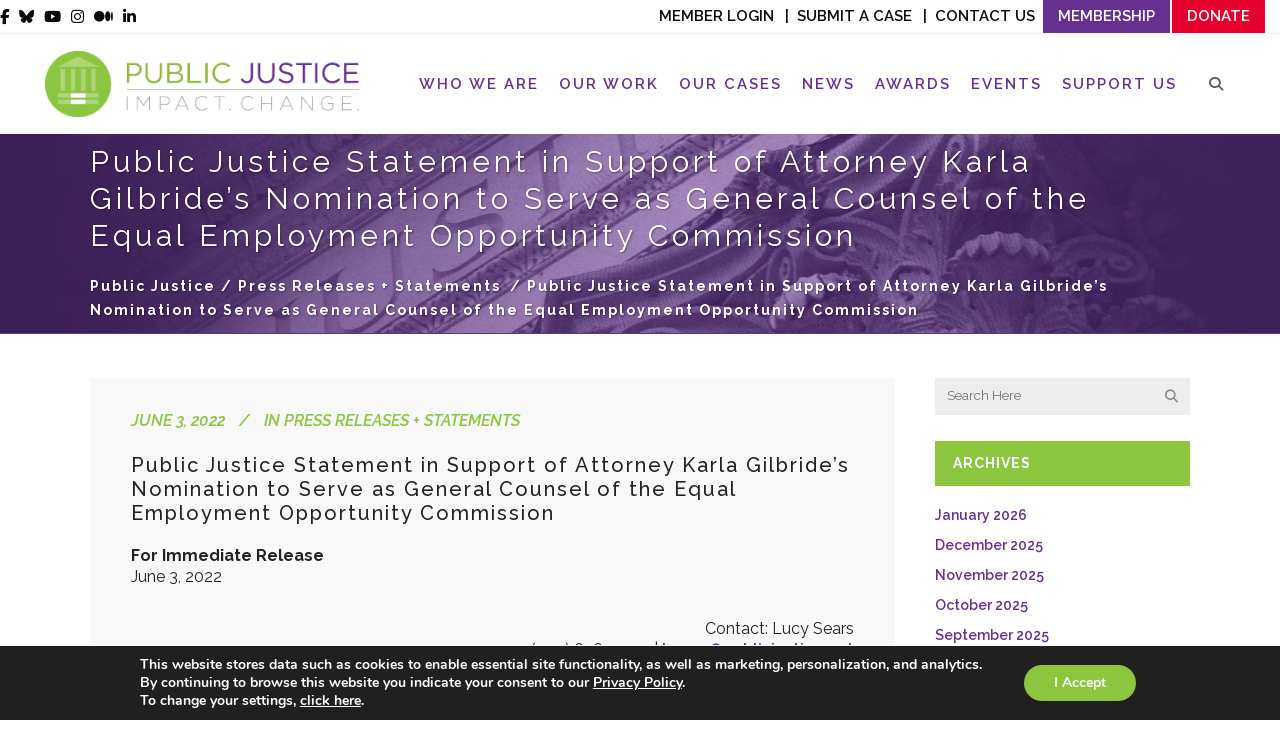

--- FILE ---
content_type: text/html; charset=UTF-8
request_url: https://www.publicjustice.net/public-justice-statement-supporting-karla-gilbride-eeoc-nomination/
body_size: 35629
content:
<!DOCTYPE html>
<html lang="en-US">
<head>
	<meta charset="UTF-8" />
			<meta name="viewport" content="width=device-width,initial-scale=1,user-scalable=no">
		<title>Public Justice Statement in Support of Attorney Karla Gilbride’s Nomination to Serve as General Counsel of the Equal Employment Opportunity Commission | Public Justice</title>
<link data-rocket-preload as="style" href="https://fonts.googleapis.com/css2?family=Outfit:wght@300;500&#038;display=swap" rel="preload">
<link data-rocket-preload as="style" href="https://fonts.googleapis.com/css?family=Lato%3A100%2C100i%2C200%2C200i%2C300%2C300i%2C400%2C400i%2C500%2C500i%2C600%2C600i%2C700%2C700i%2C800%2C800i%2C900%2C900i%7COpen%20Sans%3A100%2C100i%2C200%2C200i%2C300%2C300i%2C400%2C400i%2C500%2C500i%2C600%2C600i%2C700%2C700i%2C800%2C800i%2C900%2C900i%7CIndie%20Flower%3A100%2C100i%2C200%2C200i%2C300%2C300i%2C400%2C400i%2C500%2C500i%2C600%2C600i%2C700%2C700i%2C800%2C800i%2C900%2C900i%7COswald%3A100%2C100i%2C200%2C200i%2C300%2C300i%2C400%2C400i%2C500%2C500i%2C600%2C600i%2C700%2C700i%2C800%2C800i%2C900%2C900i%7CRaleway%3A100%2C100italic%2C200%2C200italic%2C300%2C300italic%2C400%2C400italic%2C500%2C500italic%2C600%2C600italic%2C700%2C700italic%2C800%2C800italic%2C900%2C900italic%7CCrete%20Round%3A100%2C100italic%2C200%2C200italic%2C300%2C300italic%2C400%2C400italic%2C500%2C500italic%2C600%2C600italic%2C700%2C700italic%2C800%2C800italic%2C900%2C900italic%7CRaleway%3A100%2C100italic%2C200%2C200italic%2C300%2C300italic%2C400%2C400italic%2C500%2C500italic%2C600%2C600italic%2C700%2C700italic%2C800%2C800italic%2C900%2C900italic%7CDroid%20Serif%3A100%2C100italic%2C200%2C200italic%2C300%2C300italic%2C400%2C400italic%2C500%2C500italic%2C600%2C600italic%2C700%2C700italic%2C800%2C800italic%2C900%2C900italic&#038;subset=latin%2Clatin-ext&#038;display=swap" rel="preload">
<link href="https://fonts.googleapis.com/css2?family=Outfit:wght@300;500&#038;display=swap" media="print" onload="this.media=&#039;all&#039;" rel="stylesheet">
<noscript data-wpr-hosted-gf-parameters=""><link rel="stylesheet" href="https://fonts.googleapis.com/css2?family=Outfit:wght@300;500&#038;display=swap"></noscript>
<link href="https://fonts.googleapis.com/css?family=Lato%3A100%2C100i%2C200%2C200i%2C300%2C300i%2C400%2C400i%2C500%2C500i%2C600%2C600i%2C700%2C700i%2C800%2C800i%2C900%2C900i%7COpen%20Sans%3A100%2C100i%2C200%2C200i%2C300%2C300i%2C400%2C400i%2C500%2C500i%2C600%2C600i%2C700%2C700i%2C800%2C800i%2C900%2C900i%7CIndie%20Flower%3A100%2C100i%2C200%2C200i%2C300%2C300i%2C400%2C400i%2C500%2C500i%2C600%2C600i%2C700%2C700i%2C800%2C800i%2C900%2C900i%7COswald%3A100%2C100i%2C200%2C200i%2C300%2C300i%2C400%2C400i%2C500%2C500i%2C600%2C600i%2C700%2C700i%2C800%2C800i%2C900%2C900i%7CRaleway%3A100%2C100italic%2C200%2C200italic%2C300%2C300italic%2C400%2C400italic%2C500%2C500italic%2C600%2C600italic%2C700%2C700italic%2C800%2C800italic%2C900%2C900italic%7CCrete%20Round%3A100%2C100italic%2C200%2C200italic%2C300%2C300italic%2C400%2C400italic%2C500%2C500italic%2C600%2C600italic%2C700%2C700italic%2C800%2C800italic%2C900%2C900italic%7CRaleway%3A100%2C100italic%2C200%2C200italic%2C300%2C300italic%2C400%2C400italic%2C500%2C500italic%2C600%2C600italic%2C700%2C700italic%2C800%2C800italic%2C900%2C900italic%7CDroid%20Serif%3A100%2C100italic%2C200%2C200italic%2C300%2C300italic%2C400%2C400italic%2C500%2C500italic%2C600%2C600italic%2C700%2C700italic%2C800%2C800italic%2C900%2C900italic&#038;subset=latin%2Clatin-ext&#038;display=swap" media="print" onload="this.media=&#039;all&#039;" rel="stylesheet">
<noscript data-wpr-hosted-gf-parameters=""><link rel="stylesheet" href="https://fonts.googleapis.com/css?family=Lato%3A100%2C100i%2C200%2C200i%2C300%2C300i%2C400%2C400i%2C500%2C500i%2C600%2C600i%2C700%2C700i%2C800%2C800i%2C900%2C900i%7COpen%20Sans%3A100%2C100i%2C200%2C200i%2C300%2C300i%2C400%2C400i%2C500%2C500i%2C600%2C600i%2C700%2C700i%2C800%2C800i%2C900%2C900i%7CIndie%20Flower%3A100%2C100i%2C200%2C200i%2C300%2C300i%2C400%2C400i%2C500%2C500i%2C600%2C600i%2C700%2C700i%2C800%2C800i%2C900%2C900i%7COswald%3A100%2C100i%2C200%2C200i%2C300%2C300i%2C400%2C400i%2C500%2C500i%2C600%2C600i%2C700%2C700i%2C800%2C800i%2C900%2C900i%7CRaleway%3A100%2C100italic%2C200%2C200italic%2C300%2C300italic%2C400%2C400italic%2C500%2C500italic%2C600%2C600italic%2C700%2C700italic%2C800%2C800italic%2C900%2C900italic%7CCrete%20Round%3A100%2C100italic%2C200%2C200italic%2C300%2C300italic%2C400%2C400italic%2C500%2C500italic%2C600%2C600italic%2C700%2C700italic%2C800%2C800italic%2C900%2C900italic%7CRaleway%3A100%2C100italic%2C200%2C200italic%2C300%2C300italic%2C400%2C400italic%2C500%2C500italic%2C600%2C600italic%2C700%2C700italic%2C800%2C800italic%2C900%2C900italic%7CDroid%20Serif%3A100%2C100italic%2C200%2C200italic%2C300%2C300italic%2C400%2C400italic%2C500%2C500italic%2C600%2C600italic%2C700%2C700italic%2C800%2C800italic%2C900%2C900italic&#038;subset=latin%2Clatin-ext&#038;display=swap"></noscript>

	
			
				
	<link rel="profile" href="http://gmpg.org/xfn/11" />
	<link rel="pingback" href="https://www.publicjustice.net/xmlrpc.php" />
	<link rel="shortcut icon" type="image/x-icon" href="https://www.publicjustice.net/wp-content/uploads/2016/02/PJ_favicon.png" />
	<link rel="apple-touch-icon" href="https://www.publicjustice.net/wp-content/uploads/2016/02/PJ_favicon.png" />
	<!--[if gte IE 9]>
	<style type="text/css">
		.gradient {
			filter: none;
		}
	</style>
	<![endif]-->

	
<meta name='robots' content='index, follow, max-image-preview:large, max-snippet:-1, max-video-preview:-1' />

<!-- Google Tag Manager for WordPress by gtm4wp.com -->
<script data-cfasync="false" data-pagespeed-no-defer>
	var gtm4wp_datalayer_name = "dataLayer";
	var dataLayer = dataLayer || [];
</script>
<!-- End Google Tag Manager for WordPress by gtm4wp.com -->
	<!-- This site is optimized with the Yoast SEO plugin v26.8 - https://yoast.com/product/yoast-seo-wordpress/ -->
	<link rel="canonical" href="https://www.publicjustice.net/public-justice-statement-supporting-karla-gilbride-eeoc-nomination/" />
	<meta property="og:locale" content="en_US" />
	<meta property="og:type" content="article" />
	<meta property="og:title" content="Public Justice Statement in Support of Attorney Karla Gilbride’s Nomination to Serve as General Counsel of the Equal Employment Opportunity Commission | Public Justice" />
	<meta property="og:description" content="For Immediate Release June 3, 2022 Contact: Lucy Sears (240) 676-4499 | lsears@publicjustice.net Public Justice Statement in Support of Attorney Karla Gilbride’s Nomination to Serve as General Counsel of the Equal Employment Opportunity Commission Washington, DC – The Public Justice Foundation issued the following statement..." />
	<meta property="og:url" content="https://www.publicjustice.net/public-justice-statement-supporting-karla-gilbride-eeoc-nomination/" />
	<meta property="og:site_name" content="Public Justice" />
	<meta property="article:publisher" content="https://www.facebook.com/publicjustice/?fref=ts" />
	<meta property="article:published_time" content="2022-06-03T19:04:25+00:00" />
	<meta property="article:modified_time" content="2023-02-17T00:31:11+00:00" />
	<meta property="og:image" content="https://www.publicjustice.net/wp-content/uploads/2023/01/twitter-card-logo.png" />
	<meta property="og:image:width" content="800" />
	<meta property="og:image:height" content="418" />
	<meta property="og:image:type" content="image/png" />
	<meta name="author" content="Lucy Sears" />
	<meta name="twitter:card" content="summary_large_image" />
	<meta name="twitter:creator" content="@Public_Justice" />
	<meta name="twitter:site" content="@Public_Justice" />
	<meta name="twitter:label1" content="Written by" />
	<meta name="twitter:data1" content="Lucy Sears" />
	<meta name="twitter:label2" content="Est. reading time" />
	<meta name="twitter:data2" content="3 minutes" />
	<script type="application/ld+json" class="yoast-schema-graph">{"@context":"https://schema.org","@graph":[{"@type":"Article","@id":"https://www.publicjustice.net/public-justice-statement-supporting-karla-gilbride-eeoc-nomination/#article","isPartOf":{"@id":"https://www.publicjustice.net/public-justice-statement-supporting-karla-gilbride-eeoc-nomination/"},"author":{"name":"Lucy Sears","@id":"https://www.publicjustice.net/#/schema/person/fe1d695f091a086d6969c99f64797179"},"headline":"Public Justice Statement in Support of Attorney Karla Gilbride’s Nomination to Serve as General Counsel of the Equal Employment Opportunity Commission","datePublished":"2022-06-03T19:04:25+00:00","dateModified":"2023-02-17T00:31:11+00:00","mainEntityOfPage":{"@id":"https://www.publicjustice.net/public-justice-statement-supporting-karla-gilbride-eeoc-nomination/"},"wordCount":562,"publisher":{"@id":"https://www.publicjustice.net/#organization"},"keywords":["Karla Gilbride","pj statement"],"articleSection":["Press Releases + Statements"],"inLanguage":"en-US"},{"@type":"WebPage","@id":"https://www.publicjustice.net/public-justice-statement-supporting-karla-gilbride-eeoc-nomination/","url":"https://www.publicjustice.net/public-justice-statement-supporting-karla-gilbride-eeoc-nomination/","name":"Public Justice Statement in Support of Attorney Karla Gilbride’s Nomination to Serve as General Counsel of the Equal Employment Opportunity Commission | Public Justice","isPartOf":{"@id":"https://www.publicjustice.net/#website"},"datePublished":"2022-06-03T19:04:25+00:00","dateModified":"2023-02-17T00:31:11+00:00","breadcrumb":{"@id":"https://www.publicjustice.net/public-justice-statement-supporting-karla-gilbride-eeoc-nomination/#breadcrumb"},"inLanguage":"en-US","potentialAction":[{"@type":"ReadAction","target":["https://www.publicjustice.net/public-justice-statement-supporting-karla-gilbride-eeoc-nomination/"]}]},{"@type":"BreadcrumbList","@id":"https://www.publicjustice.net/public-justice-statement-supporting-karla-gilbride-eeoc-nomination/#breadcrumb","itemListElement":[{"@type":"ListItem","position":1,"name":"Home","item":"https://www.publicjustice.net/"},{"@type":"ListItem","position":2,"name":"News","item":"https://www.publicjustice.net/news/"},{"@type":"ListItem","position":3,"name":"Public Justice Statement in Support of Attorney Karla Gilbride’s Nomination to Serve as General Counsel of the Equal Employment Opportunity Commission"}]},{"@type":"WebSite","@id":"https://www.publicjustice.net/#website","url":"https://www.publicjustice.net/","name":"Public Justice","description":"Impact. Change.","publisher":{"@id":"https://www.publicjustice.net/#organization"},"potentialAction":[{"@type":"SearchAction","target":{"@type":"EntryPoint","urlTemplate":"https://www.publicjustice.net/?s={search_term_string}"},"query-input":{"@type":"PropertyValueSpecification","valueRequired":true,"valueName":"search_term_string"}}],"inLanguage":"en-US"},{"@type":"Organization","@id":"https://www.publicjustice.net/#organization","name":"Public Justice","url":"https://www.publicjustice.net/","logo":{"@type":"ImageObject","inLanguage":"en-US","@id":"https://www.publicjustice.net/#/schema/logo/image/","url":"https://www.publicjustice.net/wp-content/uploads/2023/01/twitter-card-logo.png","contentUrl":"https://www.publicjustice.net/wp-content/uploads/2023/01/twitter-card-logo.png","width":800,"height":418,"caption":"Public Justice"},"image":{"@id":"https://www.publicjustice.net/#/schema/logo/image/"},"sameAs":["https://www.facebook.com/publicjustice/?fref=ts","https://x.com/Public_Justice","https://www.youtube.com/user/PublicJusticeVideo"]},{"@type":"Person","@id":"https://www.publicjustice.net/#/schema/person/fe1d695f091a086d6969c99f64797179","name":"Lucy Sears","image":{"@type":"ImageObject","inLanguage":"en-US","@id":"https://www.publicjustice.net/#/schema/person/image/","url":"https://secure.gravatar.com/avatar/f21af7170c902a39f82868227a9b1fcd3e32cbe1e2471cbbf4e594eaefd52db8?s=96&d=mm&r=g","contentUrl":"https://secure.gravatar.com/avatar/f21af7170c902a39f82868227a9b1fcd3e32cbe1e2471cbbf4e594eaefd52db8?s=96&d=mm&r=g","caption":"Lucy Sears"}}]}</script>
	<!-- / Yoast SEO plugin. -->


<link rel='dns-prefetch' href='//apis.google.com' />
<link rel='dns-prefetch' href='//platform-api.sharethis.com' />
<link href='https://fonts.gstatic.com' crossorigin rel='preconnect' />
<link rel="alternate" type="application/rss+xml" title="Public Justice &raquo; Feed" href="https://www.publicjustice.net/feed/" />
<link rel="alternate" type="application/rss+xml" title="Public Justice &raquo; Comments Feed" href="https://www.publicjustice.net/comments/feed/" />
<link rel="alternate" type="text/calendar" title="Public Justice &raquo; iCal Feed" href="https://www.publicjustice.net/events/?ical=1" />
<link rel="alternate" title="oEmbed (JSON)" type="application/json+oembed" href="https://www.publicjustice.net/wp-json/oembed/1.0/embed?url=https%3A%2F%2Fwww.publicjustice.net%2Fpublic-justice-statement-supporting-karla-gilbride-eeoc-nomination%2F" />
<link rel="alternate" title="oEmbed (XML)" type="text/xml+oembed" href="https://www.publicjustice.net/wp-json/oembed/1.0/embed?url=https%3A%2F%2Fwww.publicjustice.net%2Fpublic-justice-statement-supporting-karla-gilbride-eeoc-nomination%2F&#038;format=xml" />
		<!-- This site uses the Google Analytics by MonsterInsights plugin v9.11.1 - Using Analytics tracking - https://www.monsterinsights.com/ -->
							<script src="//www.googletagmanager.com/gtag/js?id=G-464SZRY9LL"  data-cfasync="false" data-wpfc-render="false" type="text/javascript" async></script>
			<script data-cfasync="false" data-wpfc-render="false" type="text/javascript">
				var mi_version = '9.11.1';
				var mi_track_user = true;
				var mi_no_track_reason = '';
								var MonsterInsightsDefaultLocations = {"page_location":"https:\/\/www.publicjustice.net\/public-justice-statement-supporting-karla-gilbride-eeoc-nomination\/"};
								if ( typeof MonsterInsightsPrivacyGuardFilter === 'function' ) {
					var MonsterInsightsLocations = (typeof MonsterInsightsExcludeQuery === 'object') ? MonsterInsightsPrivacyGuardFilter( MonsterInsightsExcludeQuery ) : MonsterInsightsPrivacyGuardFilter( MonsterInsightsDefaultLocations );
				} else {
					var MonsterInsightsLocations = (typeof MonsterInsightsExcludeQuery === 'object') ? MonsterInsightsExcludeQuery : MonsterInsightsDefaultLocations;
				}

								var disableStrs = [
										'ga-disable-G-464SZRY9LL',
									];

				/* Function to detect opted out users */
				function __gtagTrackerIsOptedOut() {
					for (var index = 0; index < disableStrs.length; index++) {
						if (document.cookie.indexOf(disableStrs[index] + '=true') > -1) {
							return true;
						}
					}

					return false;
				}

				/* Disable tracking if the opt-out cookie exists. */
				if (__gtagTrackerIsOptedOut()) {
					for (var index = 0; index < disableStrs.length; index++) {
						window[disableStrs[index]] = true;
					}
				}

				/* Opt-out function */
				function __gtagTrackerOptout() {
					for (var index = 0; index < disableStrs.length; index++) {
						document.cookie = disableStrs[index] + '=true; expires=Thu, 31 Dec 2099 23:59:59 UTC; path=/';
						window[disableStrs[index]] = true;
					}
				}

				if ('undefined' === typeof gaOptout) {
					function gaOptout() {
						__gtagTrackerOptout();
					}
				}
								window.dataLayer = window.dataLayer || [];

				window.MonsterInsightsDualTracker = {
					helpers: {},
					trackers: {},
				};
				if (mi_track_user) {
					function __gtagDataLayer() {
						dataLayer.push(arguments);
					}

					function __gtagTracker(type, name, parameters) {
						if (!parameters) {
							parameters = {};
						}

						if (parameters.send_to) {
							__gtagDataLayer.apply(null, arguments);
							return;
						}

						if (type === 'event') {
														parameters.send_to = monsterinsights_frontend.v4_id;
							var hookName = name;
							if (typeof parameters['event_category'] !== 'undefined') {
								hookName = parameters['event_category'] + ':' + name;
							}

							if (typeof MonsterInsightsDualTracker.trackers[hookName] !== 'undefined') {
								MonsterInsightsDualTracker.trackers[hookName](parameters);
							} else {
								__gtagDataLayer('event', name, parameters);
							}
							
						} else {
							__gtagDataLayer.apply(null, arguments);
						}
					}

					__gtagTracker('js', new Date());
					__gtagTracker('set', {
						'developer_id.dZGIzZG': true,
											});
					if ( MonsterInsightsLocations.page_location ) {
						__gtagTracker('set', MonsterInsightsLocations);
					}
										__gtagTracker('config', 'G-464SZRY9LL', {"forceSSL":"true","link_attribution":"true"} );
										window.gtag = __gtagTracker;										(function () {
						/* https://developers.google.com/analytics/devguides/collection/analyticsjs/ */
						/* ga and __gaTracker compatibility shim. */
						var noopfn = function () {
							return null;
						};
						var newtracker = function () {
							return new Tracker();
						};
						var Tracker = function () {
							return null;
						};
						var p = Tracker.prototype;
						p.get = noopfn;
						p.set = noopfn;
						p.send = function () {
							var args = Array.prototype.slice.call(arguments);
							args.unshift('send');
							__gaTracker.apply(null, args);
						};
						var __gaTracker = function () {
							var len = arguments.length;
							if (len === 0) {
								return;
							}
							var f = arguments[len - 1];
							if (typeof f !== 'object' || f === null || typeof f.hitCallback !== 'function') {
								if ('send' === arguments[0]) {
									var hitConverted, hitObject = false, action;
									if ('event' === arguments[1]) {
										if ('undefined' !== typeof arguments[3]) {
											hitObject = {
												'eventAction': arguments[3],
												'eventCategory': arguments[2],
												'eventLabel': arguments[4],
												'value': arguments[5] ? arguments[5] : 1,
											}
										}
									}
									if ('pageview' === arguments[1]) {
										if ('undefined' !== typeof arguments[2]) {
											hitObject = {
												'eventAction': 'page_view',
												'page_path': arguments[2],
											}
										}
									}
									if (typeof arguments[2] === 'object') {
										hitObject = arguments[2];
									}
									if (typeof arguments[5] === 'object') {
										Object.assign(hitObject, arguments[5]);
									}
									if ('undefined' !== typeof arguments[1].hitType) {
										hitObject = arguments[1];
										if ('pageview' === hitObject.hitType) {
											hitObject.eventAction = 'page_view';
										}
									}
									if (hitObject) {
										action = 'timing' === arguments[1].hitType ? 'timing_complete' : hitObject.eventAction;
										hitConverted = mapArgs(hitObject);
										__gtagTracker('event', action, hitConverted);
									}
								}
								return;
							}

							function mapArgs(args) {
								var arg, hit = {};
								var gaMap = {
									'eventCategory': 'event_category',
									'eventAction': 'event_action',
									'eventLabel': 'event_label',
									'eventValue': 'event_value',
									'nonInteraction': 'non_interaction',
									'timingCategory': 'event_category',
									'timingVar': 'name',
									'timingValue': 'value',
									'timingLabel': 'event_label',
									'page': 'page_path',
									'location': 'page_location',
									'title': 'page_title',
									'referrer' : 'page_referrer',
								};
								for (arg in args) {
																		if (!(!args.hasOwnProperty(arg) || !gaMap.hasOwnProperty(arg))) {
										hit[gaMap[arg]] = args[arg];
									} else {
										hit[arg] = args[arg];
									}
								}
								return hit;
							}

							try {
								f.hitCallback();
							} catch (ex) {
							}
						};
						__gaTracker.create = newtracker;
						__gaTracker.getByName = newtracker;
						__gaTracker.getAll = function () {
							return [];
						};
						__gaTracker.remove = noopfn;
						__gaTracker.loaded = true;
						window['__gaTracker'] = __gaTracker;
					})();
									} else {
										console.log("");
					(function () {
						function __gtagTracker() {
							return null;
						}

						window['__gtagTracker'] = __gtagTracker;
						window['gtag'] = __gtagTracker;
					})();
									}
			</script>
							<!-- / Google Analytics by MonsterInsights -->
		<style id='wp-img-auto-sizes-contain-inline-css' type='text/css'>
img:is([sizes=auto i],[sizes^="auto," i]){contain-intrinsic-size:3000px 1500px}
/*# sourceURL=wp-img-auto-sizes-contain-inline-css */
</style>
<link rel='stylesheet' id='layerslider-css' href='https://www.publicjustice.net/wp-content/plugins/LayerSlider/assets/static/layerslider/css/layerslider.css?ver=8.1.2' type='text/css' media='all' />
<style id='wp-emoji-styles-inline-css' type='text/css'>

	img.wp-smiley, img.emoji {
		display: inline !important;
		border: none !important;
		box-shadow: none !important;
		height: 1em !important;
		width: 1em !important;
		margin: 0 0.07em !important;
		vertical-align: -0.1em !important;
		background: none !important;
		padding: 0 !important;
	}
/*# sourceURL=wp-emoji-styles-inline-css */
</style>
<link rel='stylesheet' id='wp-block-library-css' href='https://www.publicjustice.net/wp-includes/css/dist/block-library/style.min.css?ver=6.9' type='text/css' media='all' />
<style id='classic-theme-styles-inline-css' type='text/css'>
/*! This file is auto-generated */
.wp-block-button__link{color:#fff;background-color:#32373c;border-radius:9999px;box-shadow:none;text-decoration:none;padding:calc(.667em + 2px) calc(1.333em + 2px);font-size:1.125em}.wp-block-file__button{background:#32373c;color:#fff;text-decoration:none}
/*# sourceURL=/wp-includes/css/classic-themes.min.css */
</style>
<style id='safe-svg-svg-icon-style-inline-css' type='text/css'>
.safe-svg-cover{text-align:center}.safe-svg-cover .safe-svg-inside{display:inline-block;max-width:100%}.safe-svg-cover svg{fill:currentColor;height:100%;max-height:100%;max-width:100%;width:100%}

/*# sourceURL=https://www.publicjustice.net/wp-content/plugins/safe-svg/dist/safe-svg-block-frontend.css */
</style>
<link rel='stylesheet' id='wp-components-css' href='https://www.publicjustice.net/wp-includes/css/dist/components/style.min.css?ver=6.9' type='text/css' media='all' />
<link rel='stylesheet' id='wp-preferences-css' href='https://www.publicjustice.net/wp-includes/css/dist/preferences/style.min.css?ver=6.9' type='text/css' media='all' />
<link rel='stylesheet' id='wp-block-editor-css' href='https://www.publicjustice.net/wp-includes/css/dist/block-editor/style.min.css?ver=6.9' type='text/css' media='all' />
<link rel='stylesheet' id='popup-maker-block-library-style-css' href='https://www.publicjustice.net/wp-content/plugins/popup-maker/dist/packages/block-library-style.css?ver=dbea705cfafe089d65f1' type='text/css' media='all' />
<style id='global-styles-inline-css' type='text/css'>
:root{--wp--preset--aspect-ratio--square: 1;--wp--preset--aspect-ratio--4-3: 4/3;--wp--preset--aspect-ratio--3-4: 3/4;--wp--preset--aspect-ratio--3-2: 3/2;--wp--preset--aspect-ratio--2-3: 2/3;--wp--preset--aspect-ratio--16-9: 16/9;--wp--preset--aspect-ratio--9-16: 9/16;--wp--preset--color--black: #000000;--wp--preset--color--cyan-bluish-gray: #abb8c3;--wp--preset--color--white: #ffffff;--wp--preset--color--pale-pink: #f78da7;--wp--preset--color--vivid-red: #cf2e2e;--wp--preset--color--luminous-vivid-orange: #ff6900;--wp--preset--color--luminous-vivid-amber: #fcb900;--wp--preset--color--light-green-cyan: #7bdcb5;--wp--preset--color--vivid-green-cyan: #00d084;--wp--preset--color--pale-cyan-blue: #8ed1fc;--wp--preset--color--vivid-cyan-blue: #0693e3;--wp--preset--color--vivid-purple: #9b51e0;--wp--preset--gradient--vivid-cyan-blue-to-vivid-purple: linear-gradient(135deg,rgb(6,147,227) 0%,rgb(155,81,224) 100%);--wp--preset--gradient--light-green-cyan-to-vivid-green-cyan: linear-gradient(135deg,rgb(122,220,180) 0%,rgb(0,208,130) 100%);--wp--preset--gradient--luminous-vivid-amber-to-luminous-vivid-orange: linear-gradient(135deg,rgb(252,185,0) 0%,rgb(255,105,0) 100%);--wp--preset--gradient--luminous-vivid-orange-to-vivid-red: linear-gradient(135deg,rgb(255,105,0) 0%,rgb(207,46,46) 100%);--wp--preset--gradient--very-light-gray-to-cyan-bluish-gray: linear-gradient(135deg,rgb(238,238,238) 0%,rgb(169,184,195) 100%);--wp--preset--gradient--cool-to-warm-spectrum: linear-gradient(135deg,rgb(74,234,220) 0%,rgb(151,120,209) 20%,rgb(207,42,186) 40%,rgb(238,44,130) 60%,rgb(251,105,98) 80%,rgb(254,248,76) 100%);--wp--preset--gradient--blush-light-purple: linear-gradient(135deg,rgb(255,206,236) 0%,rgb(152,150,240) 100%);--wp--preset--gradient--blush-bordeaux: linear-gradient(135deg,rgb(254,205,165) 0%,rgb(254,45,45) 50%,rgb(107,0,62) 100%);--wp--preset--gradient--luminous-dusk: linear-gradient(135deg,rgb(255,203,112) 0%,rgb(199,81,192) 50%,rgb(65,88,208) 100%);--wp--preset--gradient--pale-ocean: linear-gradient(135deg,rgb(255,245,203) 0%,rgb(182,227,212) 50%,rgb(51,167,181) 100%);--wp--preset--gradient--electric-grass: linear-gradient(135deg,rgb(202,248,128) 0%,rgb(113,206,126) 100%);--wp--preset--gradient--midnight: linear-gradient(135deg,rgb(2,3,129) 0%,rgb(40,116,252) 100%);--wp--preset--font-size--small: 13px;--wp--preset--font-size--medium: 20px;--wp--preset--font-size--large: 36px;--wp--preset--font-size--x-large: 42px;--wp--preset--spacing--20: 0.44rem;--wp--preset--spacing--30: 0.67rem;--wp--preset--spacing--40: 1rem;--wp--preset--spacing--50: 1.5rem;--wp--preset--spacing--60: 2.25rem;--wp--preset--spacing--70: 3.38rem;--wp--preset--spacing--80: 5.06rem;--wp--preset--shadow--natural: 6px 6px 9px rgba(0, 0, 0, 0.2);--wp--preset--shadow--deep: 12px 12px 50px rgba(0, 0, 0, 0.4);--wp--preset--shadow--sharp: 6px 6px 0px rgba(0, 0, 0, 0.2);--wp--preset--shadow--outlined: 6px 6px 0px -3px rgb(255, 255, 255), 6px 6px rgb(0, 0, 0);--wp--preset--shadow--crisp: 6px 6px 0px rgb(0, 0, 0);}:where(.is-layout-flex){gap: 0.5em;}:where(.is-layout-grid){gap: 0.5em;}body .is-layout-flex{display: flex;}.is-layout-flex{flex-wrap: wrap;align-items: center;}.is-layout-flex > :is(*, div){margin: 0;}body .is-layout-grid{display: grid;}.is-layout-grid > :is(*, div){margin: 0;}:where(.wp-block-columns.is-layout-flex){gap: 2em;}:where(.wp-block-columns.is-layout-grid){gap: 2em;}:where(.wp-block-post-template.is-layout-flex){gap: 1.25em;}:where(.wp-block-post-template.is-layout-grid){gap: 1.25em;}.has-black-color{color: var(--wp--preset--color--black) !important;}.has-cyan-bluish-gray-color{color: var(--wp--preset--color--cyan-bluish-gray) !important;}.has-white-color{color: var(--wp--preset--color--white) !important;}.has-pale-pink-color{color: var(--wp--preset--color--pale-pink) !important;}.has-vivid-red-color{color: var(--wp--preset--color--vivid-red) !important;}.has-luminous-vivid-orange-color{color: var(--wp--preset--color--luminous-vivid-orange) !important;}.has-luminous-vivid-amber-color{color: var(--wp--preset--color--luminous-vivid-amber) !important;}.has-light-green-cyan-color{color: var(--wp--preset--color--light-green-cyan) !important;}.has-vivid-green-cyan-color{color: var(--wp--preset--color--vivid-green-cyan) !important;}.has-pale-cyan-blue-color{color: var(--wp--preset--color--pale-cyan-blue) !important;}.has-vivid-cyan-blue-color{color: var(--wp--preset--color--vivid-cyan-blue) !important;}.has-vivid-purple-color{color: var(--wp--preset--color--vivid-purple) !important;}.has-black-background-color{background-color: var(--wp--preset--color--black) !important;}.has-cyan-bluish-gray-background-color{background-color: var(--wp--preset--color--cyan-bluish-gray) !important;}.has-white-background-color{background-color: var(--wp--preset--color--white) !important;}.has-pale-pink-background-color{background-color: var(--wp--preset--color--pale-pink) !important;}.has-vivid-red-background-color{background-color: var(--wp--preset--color--vivid-red) !important;}.has-luminous-vivid-orange-background-color{background-color: var(--wp--preset--color--luminous-vivid-orange) !important;}.has-luminous-vivid-amber-background-color{background-color: var(--wp--preset--color--luminous-vivid-amber) !important;}.has-light-green-cyan-background-color{background-color: var(--wp--preset--color--light-green-cyan) !important;}.has-vivid-green-cyan-background-color{background-color: var(--wp--preset--color--vivid-green-cyan) !important;}.has-pale-cyan-blue-background-color{background-color: var(--wp--preset--color--pale-cyan-blue) !important;}.has-vivid-cyan-blue-background-color{background-color: var(--wp--preset--color--vivid-cyan-blue) !important;}.has-vivid-purple-background-color{background-color: var(--wp--preset--color--vivid-purple) !important;}.has-black-border-color{border-color: var(--wp--preset--color--black) !important;}.has-cyan-bluish-gray-border-color{border-color: var(--wp--preset--color--cyan-bluish-gray) !important;}.has-white-border-color{border-color: var(--wp--preset--color--white) !important;}.has-pale-pink-border-color{border-color: var(--wp--preset--color--pale-pink) !important;}.has-vivid-red-border-color{border-color: var(--wp--preset--color--vivid-red) !important;}.has-luminous-vivid-orange-border-color{border-color: var(--wp--preset--color--luminous-vivid-orange) !important;}.has-luminous-vivid-amber-border-color{border-color: var(--wp--preset--color--luminous-vivid-amber) !important;}.has-light-green-cyan-border-color{border-color: var(--wp--preset--color--light-green-cyan) !important;}.has-vivid-green-cyan-border-color{border-color: var(--wp--preset--color--vivid-green-cyan) !important;}.has-pale-cyan-blue-border-color{border-color: var(--wp--preset--color--pale-cyan-blue) !important;}.has-vivid-cyan-blue-border-color{border-color: var(--wp--preset--color--vivid-cyan-blue) !important;}.has-vivid-purple-border-color{border-color: var(--wp--preset--color--vivid-purple) !important;}.has-vivid-cyan-blue-to-vivid-purple-gradient-background{background: var(--wp--preset--gradient--vivid-cyan-blue-to-vivid-purple) !important;}.has-light-green-cyan-to-vivid-green-cyan-gradient-background{background: var(--wp--preset--gradient--light-green-cyan-to-vivid-green-cyan) !important;}.has-luminous-vivid-amber-to-luminous-vivid-orange-gradient-background{background: var(--wp--preset--gradient--luminous-vivid-amber-to-luminous-vivid-orange) !important;}.has-luminous-vivid-orange-to-vivid-red-gradient-background{background: var(--wp--preset--gradient--luminous-vivid-orange-to-vivid-red) !important;}.has-very-light-gray-to-cyan-bluish-gray-gradient-background{background: var(--wp--preset--gradient--very-light-gray-to-cyan-bluish-gray) !important;}.has-cool-to-warm-spectrum-gradient-background{background: var(--wp--preset--gradient--cool-to-warm-spectrum) !important;}.has-blush-light-purple-gradient-background{background: var(--wp--preset--gradient--blush-light-purple) !important;}.has-blush-bordeaux-gradient-background{background: var(--wp--preset--gradient--blush-bordeaux) !important;}.has-luminous-dusk-gradient-background{background: var(--wp--preset--gradient--luminous-dusk) !important;}.has-pale-ocean-gradient-background{background: var(--wp--preset--gradient--pale-ocean) !important;}.has-electric-grass-gradient-background{background: var(--wp--preset--gradient--electric-grass) !important;}.has-midnight-gradient-background{background: var(--wp--preset--gradient--midnight) !important;}.has-small-font-size{font-size: var(--wp--preset--font-size--small) !important;}.has-medium-font-size{font-size: var(--wp--preset--font-size--medium) !important;}.has-large-font-size{font-size: var(--wp--preset--font-size--large) !important;}.has-x-large-font-size{font-size: var(--wp--preset--font-size--x-large) !important;}
:where(.wp-block-post-template.is-layout-flex){gap: 1.25em;}:where(.wp-block-post-template.is-layout-grid){gap: 1.25em;}
:where(.wp-block-term-template.is-layout-flex){gap: 1.25em;}:where(.wp-block-term-template.is-layout-grid){gap: 1.25em;}
:where(.wp-block-columns.is-layout-flex){gap: 2em;}:where(.wp-block-columns.is-layout-grid){gap: 2em;}
:root :where(.wp-block-pullquote){font-size: 1.5em;line-height: 1.6;}
/*# sourceURL=global-styles-inline-css */
</style>
<link rel='stylesheet' id='qode_membership_style-css' href='https://www.publicjustice.net/wp-content/plugins/select-membership/assets/css/qode-membership.min.css?ver=6.9' type='text/css' media='all' />
<link rel='stylesheet' id='qode_membership_responsive_style-css' href='https://www.publicjustice.net/wp-content/plugins/select-membership/assets/css/qode-membership-responsive.min.css?ver=6.9' type='text/css' media='all' />
<link rel='stylesheet' id='qode_restaurant_style-css' href='https://www.publicjustice.net/wp-content/plugins/select-restaurant/assets/css/qode-restaurant.min.css?ver=6.9' type='text/css' media='all' />
<link rel='stylesheet' id='qode_restaurant_responsive_style-css' href='https://www.publicjustice.net/wp-content/plugins/select-restaurant/assets/css/qode-restaurant-responsive.min.css?ver=6.9' type='text/css' media='all' />
<link rel='stylesheet' id='share-this-share-buttons-sticky-css' href='https://www.publicjustice.net/wp-content/plugins/sharethis-share-buttons/css/mu-style.css?ver=1754663444' type='text/css' media='all' />
<style id='share-this-share-buttons-sticky-inline-css' type='text/css'>
.st-sticky-share-buttons{ display: none!important; }
/*# sourceURL=share-this-share-buttons-sticky-inline-css */
</style>
<style id='woocommerce-inline-inline-css' type='text/css'>
.woocommerce form .form-row .required { visibility: visible; }
/*# sourceURL=woocommerce-inline-inline-css */
</style>
<link rel='stylesheet' id='wpa-style-css' href='https://www.publicjustice.net/wp-content/plugins/wp-accessibility/css/wpa-style.css?ver=2.2.6' type='text/css' media='all' />
<style id='wpa-style-inline-css' type='text/css'>
:root { --admin-bar-top : 7px; }
/*# sourceURL=wpa-style-inline-css */
</style>
<link rel='stylesheet' id='tribe-events-v2-single-skeleton-css' href='https://www.publicjustice.net/wp-content/plugins/the-events-calendar/build/css/tribe-events-single-skeleton.css?ver=6.15.14' type='text/css' media='all' />
<link rel='stylesheet' id='tribe-events-v2-single-skeleton-full-css' href='https://www.publicjustice.net/wp-content/plugins/the-events-calendar/build/css/tribe-events-single-full.css?ver=6.15.14' type='text/css' media='all' />
<link rel='stylesheet' id='tec-events-elementor-widgets-base-styles-css' href='https://www.publicjustice.net/wp-content/plugins/the-events-calendar/build/css/integrations/plugins/elementor/widgets/widget-base.css?ver=6.15.14' type='text/css' media='all' />
<link rel='stylesheet' id='qode_default_style-css' href='https://www.publicjustice.net/wp-content/themes/stockholm/style.css?ver=6.9' type='text/css' media='all' />
<link rel='stylesheet' id='qode_stylesheet-css' href='https://www.publicjustice.net/wp-content/themes/stockholm/css/stylesheet.min.css?ver=6.9' type='text/css' media='all' />
<link rel='stylesheet' id='qode_woocommerce-css' href='https://www.publicjustice.net/wp-content/themes/stockholm/css/woocommerce.min.css?ver=6.9' type='text/css' media='all' />
<link rel='stylesheet' id='qode_style_dynamic-css' href='https://www.publicjustice.net/wp-content/cache/busting/1/wp-content/themes/stockholm/css/style_dynamic.css' type='text/css' media='all' />
<link rel='stylesheet' id='qode_font-awesome-css' href='https://www.publicjustice.net/wp-content/themes/stockholm/css/font-awesome/css/font-awesome.min.css?ver=6.9' type='text/css' media='all' />
<link rel='stylesheet' id='qode_elegant-icons-css' href='https://www.publicjustice.net/wp-content/themes/stockholm/css/elegant-icons/style.min.css?ver=6.9' type='text/css' media='all' />
<link rel='stylesheet' id='qode_linear-icons-css' href='https://www.publicjustice.net/wp-content/themes/stockholm/css/linear-icons/style.css?ver=6.9' type='text/css' media='all' />
<link rel='stylesheet' id='mediaelement-css' href='https://www.publicjustice.net/wp-includes/js/mediaelement/mediaelementplayer-legacy.min.css?ver=4.2.17' type='text/css' media='all' />
<link rel='stylesheet' id='wp-mediaelement-css' href='https://www.publicjustice.net/wp-includes/js/mediaelement/wp-mediaelement.min.css?ver=6.9' type='text/css' media='all' />
<link rel='stylesheet' id='qode_responsive-css' href='https://www.publicjustice.net/wp-content/themes/stockholm/css/responsive.min.css?ver=6.9' type='text/css' media='all' />
<link rel='stylesheet' id='qode_style_dynamic_responsive-css' href='https://www.publicjustice.net/wp-content/cache/busting/1/wp-content/themes/stockholm/css/style_dynamic_responsive.css' type='text/css' media='all' />
<link rel='stylesheet' id='js_composer_front-css' href='https://www.publicjustice.net/wp-content/plugins/js_composer/assets/css/js_composer.min.css?ver=8.7.2' type='text/css' media='all' />
<link rel='stylesheet' id='qode_custom_css-css' href='https://www.publicjustice.net/wp-content/cache/busting/1/wp-content/themes/stockholm/css/custom_css.css' type='text/css' media='all' />
<link rel='stylesheet' id='qode_woocommerce_responsive-css' href='https://www.publicjustice.net/wp-content/themes/stockholm/css/woocommerce_responsive.min.css?ver=6.9' type='text/css' media='all' />
<link rel='stylesheet' id='exad-slick-css' href='https://www.publicjustice.net/wp-content/plugins/exclusive-addons-for-elementor/assets/vendor/css/slick.min.css?ver=6.9' type='text/css' media='all' />
<link rel='stylesheet' id='exad-slick-theme-css' href='https://www.publicjustice.net/wp-content/plugins/exclusive-addons-for-elementor/assets/vendor/css/slick-theme.min.css?ver=6.9' type='text/css' media='all' />
<link rel='stylesheet' id='exad-image-hover-css' href='https://www.publicjustice.net/wp-content/plugins/exclusive-addons-for-elementor/assets/vendor/css/imagehover.css?ver=6.9' type='text/css' media='all' />
<link rel='stylesheet' id='exad-swiperv5-css' href='https://www.publicjustice.net/wp-content/plugins/exclusive-addons-for-elementor/assets/vendor/css/swiper.min.css?ver=2.7.9.8' type='text/css' media='all' />
<link rel='stylesheet' id='exad-main-style-css' href='https://www.publicjustice.net/wp-content/plugins/exclusive-addons-for-elementor/assets/css/exad-styles.min.css?ver=6.9' type='text/css' media='all' />
<link rel='stylesheet' id='tablepress-default-css' href='https://www.publicjustice.net/wp-content/uploads/tablepress-combined.min.css?ver=26' type='text/css' media='all' />
<link rel='stylesheet' id='dms-team-member-css' href='https://www.publicjustice.net/wp-content/themes/publicjustice/css/team-member.css?ver=7.0.6' type='text/css' media='all' />
<link rel='stylesheet' id='childstyle-css' href='https://www.publicjustice.net/wp-content/themes/publicjustice/style.css?ver=6.9' type='text/css' media='all' />
<link rel='stylesheet' id='accessibility-css' href='https://www.publicjustice.net/wp-content/themes/publicjustice/css/accessible.css?ver=1718033430' type='text/css' media='all' />
<link rel='stylesheet' id='pjlanding-css' href='https://www.publicjustice.net/wp-content/themes/publicjustice/css/landing.css?ver=1718033430' type='text/css' media='all' />
<link rel='stylesheet' id='eaforms-css' href='https://www.publicjustice.net/wp-content/themes/publicjustice/css/eaforms.css?ver=1718033430' type='text/css' media='all' />
<link rel='stylesheet' id='pj-styles-css' href='https://www.publicjustice.net/wp-content/themes/publicjustice/css/styles.css?ver=1718033430' type='text/css' media='screen' />
<link rel='stylesheet' id='home-grid-css' href='https://www.publicjustice.net/wp-content/themes/publicjustice/css/home-grid.css?ver=1718033431' type='text/css' media='screen' />
<link rel='stylesheet' id='pj-forms-css' href='https://www.publicjustice.net/wp-content/themes/publicjustice/css/forms.css?ver=1718033430' type='text/css' media='screen' />
<link rel='stylesheet' id='bsf-Defaults-css' href='https://www.publicjustice.net/wp-content/uploads/smile_fonts/Defaults/Defaults.css?ver=3.19.19' type='text/css' media='all' />
<link rel='stylesheet' id='elementor-frontend-css' href='https://www.publicjustice.net/wp-content/plugins/elementor/assets/css/frontend.min.css?ver=3.34.2' type='text/css' media='all' />
<link rel='stylesheet' id='eael-general-css' href='https://www.publicjustice.net/wp-content/plugins/essential-addons-for-elementor-lite/assets/front-end/css/view/general.min.css?ver=6.5.8' type='text/css' media='all' />
<link rel='stylesheet' id='moove_gdpr_frontend-css' href='https://www.publicjustice.net/wp-content/plugins/gdpr-cookie-compliance/dist/styles/gdpr-main.css?ver=5.0.9' type='text/css' media='all' />
<style id='moove_gdpr_frontend-inline-css' type='text/css'>
#moove_gdpr_cookie_modal,#moove_gdpr_cookie_info_bar,.gdpr_cookie_settings_shortcode_content{font-family:&#039;Nunito&#039;,sans-serif}#moove_gdpr_save_popup_settings_button{background-color:#373737;color:#fff}#moove_gdpr_save_popup_settings_button:hover{background-color:#000}#moove_gdpr_cookie_info_bar .moove-gdpr-info-bar-container .moove-gdpr-info-bar-content a.mgbutton,#moove_gdpr_cookie_info_bar .moove-gdpr-info-bar-container .moove-gdpr-info-bar-content button.mgbutton{background-color:#8cc63f}#moove_gdpr_cookie_modal .moove-gdpr-modal-content .moove-gdpr-modal-footer-content .moove-gdpr-button-holder a.mgbutton,#moove_gdpr_cookie_modal .moove-gdpr-modal-content .moove-gdpr-modal-footer-content .moove-gdpr-button-holder button.mgbutton,.gdpr_cookie_settings_shortcode_content .gdpr-shr-button.button-green{background-color:#8cc63f;border-color:#8cc63f}#moove_gdpr_cookie_modal .moove-gdpr-modal-content .moove-gdpr-modal-footer-content .moove-gdpr-button-holder a.mgbutton:hover,#moove_gdpr_cookie_modal .moove-gdpr-modal-content .moove-gdpr-modal-footer-content .moove-gdpr-button-holder button.mgbutton:hover,.gdpr_cookie_settings_shortcode_content .gdpr-shr-button.button-green:hover{background-color:#fff;color:#8cc63f}#moove_gdpr_cookie_modal .moove-gdpr-modal-content .moove-gdpr-modal-close i,#moove_gdpr_cookie_modal .moove-gdpr-modal-content .moove-gdpr-modal-close span.gdpr-icon{background-color:#8cc63f;border:1px solid #8cc63f}#moove_gdpr_cookie_info_bar span.moove-gdpr-infobar-allow-all.focus-g,#moove_gdpr_cookie_info_bar span.moove-gdpr-infobar-allow-all:focus,#moove_gdpr_cookie_info_bar button.moove-gdpr-infobar-allow-all.focus-g,#moove_gdpr_cookie_info_bar button.moove-gdpr-infobar-allow-all:focus,#moove_gdpr_cookie_info_bar span.moove-gdpr-infobar-reject-btn.focus-g,#moove_gdpr_cookie_info_bar span.moove-gdpr-infobar-reject-btn:focus,#moove_gdpr_cookie_info_bar button.moove-gdpr-infobar-reject-btn.focus-g,#moove_gdpr_cookie_info_bar button.moove-gdpr-infobar-reject-btn:focus,#moove_gdpr_cookie_info_bar span.change-settings-button.focus-g,#moove_gdpr_cookie_info_bar span.change-settings-button:focus,#moove_gdpr_cookie_info_bar button.change-settings-button.focus-g,#moove_gdpr_cookie_info_bar button.change-settings-button:focus{-webkit-box-shadow:0 0 1px 3px #8cc63f;-moz-box-shadow:0 0 1px 3px #8cc63f;box-shadow:0 0 1px 3px #8cc63f}#moove_gdpr_cookie_modal .moove-gdpr-modal-content .moove-gdpr-modal-close i:hover,#moove_gdpr_cookie_modal .moove-gdpr-modal-content .moove-gdpr-modal-close span.gdpr-icon:hover,#moove_gdpr_cookie_info_bar span[data-href]>u.change-settings-button{color:#8cc63f}#moove_gdpr_cookie_modal .moove-gdpr-modal-content .moove-gdpr-modal-left-content #moove-gdpr-menu li.menu-item-selected a span.gdpr-icon,#moove_gdpr_cookie_modal .moove-gdpr-modal-content .moove-gdpr-modal-left-content #moove-gdpr-menu li.menu-item-selected button span.gdpr-icon{color:inherit}#moove_gdpr_cookie_modal .moove-gdpr-modal-content .moove-gdpr-modal-left-content #moove-gdpr-menu li a span.gdpr-icon,#moove_gdpr_cookie_modal .moove-gdpr-modal-content .moove-gdpr-modal-left-content #moove-gdpr-menu li button span.gdpr-icon{color:inherit}#moove_gdpr_cookie_modal .gdpr-acc-link{line-height:0;font-size:0;color:transparent;position:absolute}#moove_gdpr_cookie_modal .moove-gdpr-modal-content .moove-gdpr-modal-close:hover i,#moove_gdpr_cookie_modal .moove-gdpr-modal-content .moove-gdpr-modal-left-content #moove-gdpr-menu li a,#moove_gdpr_cookie_modal .moove-gdpr-modal-content .moove-gdpr-modal-left-content #moove-gdpr-menu li button,#moove_gdpr_cookie_modal .moove-gdpr-modal-content .moove-gdpr-modal-left-content #moove-gdpr-menu li button i,#moove_gdpr_cookie_modal .moove-gdpr-modal-content .moove-gdpr-modal-left-content #moove-gdpr-menu li a i,#moove_gdpr_cookie_modal .moove-gdpr-modal-content .moove-gdpr-tab-main .moove-gdpr-tab-main-content a:hover,#moove_gdpr_cookie_info_bar.moove-gdpr-dark-scheme .moove-gdpr-info-bar-container .moove-gdpr-info-bar-content a.mgbutton:hover,#moove_gdpr_cookie_info_bar.moove-gdpr-dark-scheme .moove-gdpr-info-bar-container .moove-gdpr-info-bar-content button.mgbutton:hover,#moove_gdpr_cookie_info_bar.moove-gdpr-dark-scheme .moove-gdpr-info-bar-container .moove-gdpr-info-bar-content a:hover,#moove_gdpr_cookie_info_bar.moove-gdpr-dark-scheme .moove-gdpr-info-bar-container .moove-gdpr-info-bar-content button:hover,#moove_gdpr_cookie_info_bar.moove-gdpr-dark-scheme .moove-gdpr-info-bar-container .moove-gdpr-info-bar-content span.change-settings-button:hover,#moove_gdpr_cookie_info_bar.moove-gdpr-dark-scheme .moove-gdpr-info-bar-container .moove-gdpr-info-bar-content button.change-settings-button:hover,#moove_gdpr_cookie_info_bar.moove-gdpr-dark-scheme .moove-gdpr-info-bar-container .moove-gdpr-info-bar-content u.change-settings-button:hover,#moove_gdpr_cookie_info_bar span[data-href]>u.change-settings-button,#moove_gdpr_cookie_info_bar.moove-gdpr-dark-scheme .moove-gdpr-info-bar-container .moove-gdpr-info-bar-content a.mgbutton.focus-g,#moove_gdpr_cookie_info_bar.moove-gdpr-dark-scheme .moove-gdpr-info-bar-container .moove-gdpr-info-bar-content button.mgbutton.focus-g,#moove_gdpr_cookie_info_bar.moove-gdpr-dark-scheme .moove-gdpr-info-bar-container .moove-gdpr-info-bar-content a.focus-g,#moove_gdpr_cookie_info_bar.moove-gdpr-dark-scheme .moove-gdpr-info-bar-container .moove-gdpr-info-bar-content button.focus-g,#moove_gdpr_cookie_info_bar.moove-gdpr-dark-scheme .moove-gdpr-info-bar-container .moove-gdpr-info-bar-content a.mgbutton:focus,#moove_gdpr_cookie_info_bar.moove-gdpr-dark-scheme .moove-gdpr-info-bar-container .moove-gdpr-info-bar-content button.mgbutton:focus,#moove_gdpr_cookie_info_bar.moove-gdpr-dark-scheme .moove-gdpr-info-bar-container .moove-gdpr-info-bar-content a:focus,#moove_gdpr_cookie_info_bar.moove-gdpr-dark-scheme .moove-gdpr-info-bar-container .moove-gdpr-info-bar-content button:focus,#moove_gdpr_cookie_info_bar.moove-gdpr-dark-scheme .moove-gdpr-info-bar-container .moove-gdpr-info-bar-content span.change-settings-button.focus-g,span.change-settings-button:focus,button.change-settings-button.focus-g,button.change-settings-button:focus,#moove_gdpr_cookie_info_bar.moove-gdpr-dark-scheme .moove-gdpr-info-bar-container .moove-gdpr-info-bar-content u.change-settings-button.focus-g,#moove_gdpr_cookie_info_bar.moove-gdpr-dark-scheme .moove-gdpr-info-bar-container .moove-gdpr-info-bar-content u.change-settings-button:focus{color:#8cc63f}#moove_gdpr_cookie_modal .moove-gdpr-branding.focus-g span,#moove_gdpr_cookie_modal .moove-gdpr-modal-content .moove-gdpr-tab-main a.focus-g,#moove_gdpr_cookie_modal .moove-gdpr-modal-content .moove-gdpr-tab-main .gdpr-cd-details-toggle.focus-g{color:#8cc63f}#moove_gdpr_cookie_modal.gdpr_lightbox-hide{display:none}
/*# sourceURL=moove_gdpr_frontend-inline-css */
</style>
<script type="text/javascript" src="https://www.publicjustice.net/wp-includes/js/jquery/jquery.min.js?ver=3.7.1" id="jquery-core-js"></script>
<script type="text/javascript" src="https://www.publicjustice.net/wp-includes/js/jquery/jquery-migrate.min.js?ver=3.4.1" id="jquery-migrate-js"></script>
<script type="text/javascript" id="layerslider-utils-js-extra">
/* <![CDATA[ */
var LS_Meta = {"v":"8.1.2","fixGSAP":"1"};
//# sourceURL=layerslider-utils-js-extra
/* ]]> */
</script>
<script type="text/javascript" src="https://www.publicjustice.net/wp-content/plugins/LayerSlider/assets/static/layerslider/js/layerslider.utils.js?ver=8.1.2" id="layerslider-utils-js"></script>
<script type="text/javascript" src="https://www.publicjustice.net/wp-content/plugins/LayerSlider/assets/static/layerslider/js/layerslider.kreaturamedia.jquery.js?ver=8.1.2" id="layerslider-js"></script>
<script type="text/javascript" src="https://www.publicjustice.net/wp-content/plugins/LayerSlider/assets/static/layerslider/js/layerslider.transitions.js?ver=8.1.2" id="layerslider-transitions-js"></script>
<script type="text/javascript" src="https://www.publicjustice.net/wp-content/plugins/google-analytics-for-wordpress/assets/js/frontend-gtag.js?ver=9.11.1" id="monsterinsights-frontend-script-js" async="async" data-wp-strategy="async"></script>
<script data-cfasync="false" data-wpfc-render="false" type="text/javascript" id='monsterinsights-frontend-script-js-extra'>/* <![CDATA[ */
var monsterinsights_frontend = {"js_events_tracking":"true","download_extensions":"doc,pdf,ppt,zip,xls,docx,pptx,xlsx","inbound_paths":"[{\"path\":\"\\\/go\\\/\",\"label\":\"affiliate\"},{\"path\":\"\\\/recommend\\\/\",\"label\":\"affiliate\"}]","home_url":"https:\/\/www.publicjustice.net","hash_tracking":"false","v4_id":"G-464SZRY9LL"};/* ]]> */
</script>
<script type="text/javascript" src="https://apis.google.com/js/platform.js" id="qode_membership_google_plus_api-js"></script>
<script type="text/javascript" src="//platform-api.sharethis.com/js/sharethis.js?ver=2.3.6#property=6145f414588777001920d481&amp;product=inline-buttons&amp;source=sharethis-share-buttons-wordpress" id="share-this-share-buttons-mu-js"></script>
<script type="text/javascript" src="https://www.publicjustice.net/wp-content/plugins/woocommerce/assets/js/jquery-blockui/jquery.blockUI.min.js?ver=2.7.0-wc.10.4.3" id="wc-jquery-blockui-js" data-wp-strategy="defer"></script>
<script type="text/javascript" id="wc-add-to-cart-js-extra">
/* <![CDATA[ */
var wc_add_to_cart_params = {"ajax_url":"/wp-admin/admin-ajax.php","wc_ajax_url":"/?wc-ajax=%%endpoint%%","i18n_view_cart":"View cart","cart_url":"https://www.publicjustice.net","is_cart":"","cart_redirect_after_add":"no"};
//# sourceURL=wc-add-to-cart-js-extra
/* ]]> */
</script>
<script type="text/javascript" src="https://www.publicjustice.net/wp-content/plugins/woocommerce/assets/js/frontend/add-to-cart.min.js?ver=10.4.3" id="wc-add-to-cart-js" data-wp-strategy="defer"></script>
<script type="text/javascript" src="https://www.publicjustice.net/wp-content/plugins/woocommerce/assets/js/js-cookie/js.cookie.min.js?ver=2.1.4-wc.10.4.3" id="wc-js-cookie-js" defer="defer" data-wp-strategy="defer"></script>
<script type="text/javascript" id="woocommerce-js-extra">
/* <![CDATA[ */
var woocommerce_params = {"ajax_url":"/wp-admin/admin-ajax.php","wc_ajax_url":"/?wc-ajax=%%endpoint%%","i18n_password_show":"Show password","i18n_password_hide":"Hide password"};
//# sourceURL=woocommerce-js-extra
/* ]]> */
</script>
<script type="text/javascript" src="https://www.publicjustice.net/wp-content/plugins/woocommerce/assets/js/frontend/woocommerce.min.js?ver=10.4.3" id="woocommerce-js" defer="defer" data-wp-strategy="defer"></script>
<script type="text/javascript" src="https://www.publicjustice.net/wp-content/plugins/js_composer/assets/js/vendors/woocommerce-add-to-cart.js?ver=8.7.2" id="vc_woocommerce-add-to-cart-js-js"></script>
<script type="text/javascript" src="https://www.publicjustice.net/wp-content/plugins/woocommerce/assets/js/select2/select2.full.min.js?ver=4.0.3-wc.10.4.3" id="wc-select2-js" defer="defer" data-wp-strategy="defer"></script>
<script type="text/javascript" src="https://www.publicjustice.net/wp-content/themes/publicjustice/js/custom.js?ver=1718033432" id="dms-custom-js-js"></script>
<script type="text/javascript" src="https://www.publicjustice.net/wp-content/themes/publicjustice/js/open-email.js?ver=1718033432" id="dms-open-email-js"></script>
<script></script><meta name="generator" content="Powered by LayerSlider 8.1.2 - Build Heros, Sliders, and Popups. Create Animations and Beautiful, Rich Web Content as Easy as Never Before on WordPress." />
<!-- LayerSlider updates and docs at: https://layerslider.com -->
<link rel="https://api.w.org/" href="https://www.publicjustice.net/wp-json/" /><link rel="alternate" title="JSON" type="application/json" href="https://www.publicjustice.net/wp-json/wp/v2/posts/35530" /><link rel="EditURI" type="application/rsd+xml" title="RSD" href="https://www.publicjustice.net/xmlrpc.php?rsd" />
<meta name="generator" content="WordPress 6.9" />
<meta name="generator" content="WooCommerce 10.4.3" />
<link rel='shortlink' href='https://www.publicjustice.net/?p=35530' />
<meta name="et-api-version" content="v1"><meta name="et-api-origin" content="https://www.publicjustice.net"><link rel="https://theeventscalendar.com/" href="https://www.publicjustice.net/wp-json/tribe/tickets/v1/" /><meta name="tec-api-version" content="v1"><meta name="tec-api-origin" content="https://www.publicjustice.net"><link rel="alternate" href="https://www.publicjustice.net/wp-json/tribe/events/v1/" />
<!-- Google Tag Manager for WordPress by gtm4wp.com -->
<!-- GTM Container placement set to footer -->
<script data-cfasync="false" data-pagespeed-no-defer type="text/javascript">
	var dataLayer_content = {"pagePostType":"post","pagePostType2":"single-post","pageCategory":["news-release"],"pageAttributes":["karla-gilbride","pj-statement"],"pagePostAuthor":"Lucy Sears"};
	dataLayer.push( dataLayer_content );
</script>
<script data-cfasync="false" data-pagespeed-no-defer type="text/javascript">
(function(w,d,s,l,i){w[l]=w[l]||[];w[l].push({'gtm.start':
new Date().getTime(),event:'gtm.js'});var f=d.getElementsByTagName(s)[0],
j=d.createElement(s),dl=l!='dataLayer'?'&l='+l:'';j.async=true;j.src=
'//www.googletagmanager.com/gtm.js?id='+i+dl;f.parentNode.insertBefore(j,f);
})(window,document,'script','dataLayer','GTM-P23VL2M');
</script>
<!-- End Google Tag Manager for WordPress by gtm4wp.com -->	<noscript><style>.woocommerce-product-gallery{ opacity: 1 !important; }</style></noscript>
	<meta name="generator" content="Elementor 3.34.2; features: additional_custom_breakpoints; settings: css_print_method-external, google_font-enabled, font_display-auto">
			<style>
				.e-con.e-parent:nth-of-type(n+4):not(.e-lazyloaded):not(.e-no-lazyload),
				.e-con.e-parent:nth-of-type(n+4):not(.e-lazyloaded):not(.e-no-lazyload) * {
					background-image: none !important;
				}
				@media screen and (max-height: 1024px) {
					.e-con.e-parent:nth-of-type(n+3):not(.e-lazyloaded):not(.e-no-lazyload),
					.e-con.e-parent:nth-of-type(n+3):not(.e-lazyloaded):not(.e-no-lazyload) * {
						background-image: none !important;
					}
				}
				@media screen and (max-height: 640px) {
					.e-con.e-parent:nth-of-type(n+2):not(.e-lazyloaded):not(.e-no-lazyload),
					.e-con.e-parent:nth-of-type(n+2):not(.e-lazyloaded):not(.e-no-lazyload) * {
						background-image: none !important;
					}
				}
			</style>
			<meta name="generator" content="Powered by WPBakery Page Builder - drag and drop page builder for WordPress."/>
<meta name="generator" content="Powered by Slider Revolution 6.7.40 - responsive, Mobile-Friendly Slider Plugin for WordPress with comfortable drag and drop interface." />
<link rel="icon" href="https://www.publicjustice.net/wp-content/uploads/2024/09/cropped-pj-logo_500x500-32x32.png" sizes="32x32" />
<link rel="icon" href="https://www.publicjustice.net/wp-content/uploads/2024/09/cropped-pj-logo_500x500-192x192.png" sizes="192x192" />
<link rel="apple-touch-icon" href="https://www.publicjustice.net/wp-content/uploads/2024/09/cropped-pj-logo_500x500-180x180.png" />
<meta name="msapplication-TileImage" content="https://www.publicjustice.net/wp-content/uploads/2024/09/cropped-pj-logo_500x500-270x270.png" />
<script>function setREVStartSize(e){
			//window.requestAnimationFrame(function() {
				window.RSIW = window.RSIW===undefined ? window.innerWidth : window.RSIW;
				window.RSIH = window.RSIH===undefined ? window.innerHeight : window.RSIH;
				try {
					var pw = document.getElementById(e.c).parentNode.offsetWidth,
						newh;
					pw = pw===0 || isNaN(pw) || (e.l=="fullwidth" || e.layout=="fullwidth") ? window.RSIW : pw;
					e.tabw = e.tabw===undefined ? 0 : parseInt(e.tabw);
					e.thumbw = e.thumbw===undefined ? 0 : parseInt(e.thumbw);
					e.tabh = e.tabh===undefined ? 0 : parseInt(e.tabh);
					e.thumbh = e.thumbh===undefined ? 0 : parseInt(e.thumbh);
					e.tabhide = e.tabhide===undefined ? 0 : parseInt(e.tabhide);
					e.thumbhide = e.thumbhide===undefined ? 0 : parseInt(e.thumbhide);
					e.mh = e.mh===undefined || e.mh=="" || e.mh==="auto" ? 0 : parseInt(e.mh,0);
					if(e.layout==="fullscreen" || e.l==="fullscreen")
						newh = Math.max(e.mh,window.RSIH);
					else{
						e.gw = Array.isArray(e.gw) ? e.gw : [e.gw];
						for (var i in e.rl) if (e.gw[i]===undefined || e.gw[i]===0) e.gw[i] = e.gw[i-1];
						e.gh = e.el===undefined || e.el==="" || (Array.isArray(e.el) && e.el.length==0)? e.gh : e.el;
						e.gh = Array.isArray(e.gh) ? e.gh : [e.gh];
						for (var i in e.rl) if (e.gh[i]===undefined || e.gh[i]===0) e.gh[i] = e.gh[i-1];
											
						var nl = new Array(e.rl.length),
							ix = 0,
							sl;
						e.tabw = e.tabhide>=pw ? 0 : e.tabw;
						e.thumbw = e.thumbhide>=pw ? 0 : e.thumbw;
						e.tabh = e.tabhide>=pw ? 0 : e.tabh;
						e.thumbh = e.thumbhide>=pw ? 0 : e.thumbh;
						for (var i in e.rl) nl[i] = e.rl[i]<window.RSIW ? 0 : e.rl[i];
						sl = nl[0];
						for (var i in nl) if (sl>nl[i] && nl[i]>0) { sl = nl[i]; ix=i;}
						var m = pw>(e.gw[ix]+e.tabw+e.thumbw) ? 1 : (pw-(e.tabw+e.thumbw)) / (e.gw[ix]);
						newh =  (e.gh[ix] * m) + (e.tabh + e.thumbh);
					}
					var el = document.getElementById(e.c);
					if (el!==null && el) el.style.height = newh+"px";
					el = document.getElementById(e.c+"_wrapper");
					if (el!==null && el) {
						el.style.height = newh+"px";
						el.style.display = "block";
					}
				} catch(e){
					console.log("Failure at Presize of Slider:" + e)
				}
			//});
		  };</script>
		<style type="text/css" id="wp-custom-css">
			.tribe-theme-child-publicjustice header.fixed{position: relative!important;}
.gform_wrapper .description, .gform_wrapper .gfield_description, .gform_wrapper .gsection_description, .gform_wrapper .instruction{font-size: 1.1em}
.gift_squares .ult-content-box .wpb_text_column{
	display:table!important;
	width:100%;
	min-height: 216px;
}
.gift_squares .ult-content-box .wpb_text_column .wpb_wrapper{
	display:table-cell!important;
	vertical-align:middle!important;
	height: 216px!important;
}
.gift_squares .ult-content-box .wpb_text_column .wpb_wrapper h3{
	color: white;
	font-size: 30px;
}
.square_row .vc_column-inner{
padding-left: 9px;
padding-right: 9px;

}
aside.sidebar .widget h4, .woocommerce aside.sidebar .widget h4 {

    font-weight: bold;
}
.page-id-17 .title_subtitle_holder_inner h1,.parent-pageid-17 .title_subtitle_holder_inner h1{

background-color: rgba(0,0,0,.5);
	padding:0px 10px;

}
#gform_1 #field_1_2{
margin-top: 37px;
}
.screen-reader-text {
    clip: rect(1px, 1px, 1px, 1px);
    position: absolute !important;
    height: 1px;
    width: 1px;
    overflow: hidden;
}
#st-1{padding-top:50px}
#st-1 .st-btn{background-color: #6d6d6d!important;}
#st-1 .st-btn:hover{background-color: #8cc63f!important;}
.home .st-btn{display:none!important;}
@media only screen and (max-width: 1000px){
header .q_logo img.normal {
    max-width: 250px;
/*     height: 59px!important; */
   
}
}
.team-listing .image-border img{border:none}
.footer_bottom_holder{height:1px}
.case-extra-fields{margin-left:0!important}
.case-study-meta{ font-size: 13px;}

.case-study-meta h4{
    
    margin-top: 30px;
}
.case-study-meta h4:first-of-type{
    
    margin-top: 0;
}
.case-study-meta h5{
    
   font-weight: bold;
}
.single-case_brief .content_inner p{padding-bottom:0;}
.single-case_brief .content_inner ol>li{margin-bottom:15px;}
#staff-listing{display:flex;flex-wrap:wrap;}
#staff-listing ul>li{width:250px;}

.team-listing.staff h3{padding-bottom:5px;}

.post-thumbnail img {
    max-width: 80%; /* Adjust as needed */
    height: auto;
    display: block;
    margin: 0 auto; /* Centers the image */
}		</style>
		<noscript><style> .wpb_animate_when_almost_visible { opacity: 1; }</style></noscript><!-- Quantcast Tag -->
<script type="text/javascript">
var _qevents = _qevents || [];

(function() {
var elem = document.createElement('script');
elem.src = (document.location.protocol == "https:" ? "https://secure" : "http://edge") + ".quantserve.com/quant.js";
elem.async = true;
elem.type = "text/javascript";
var scpt = document.getElementsByTagName('script')[0];
scpt.parentNode.insertBefore(elem, scpt);
})();

_qevents.push({
qacct:"p-z4Z7rJjPW1uqU"
});
</script>
<script data-siteid="k5VcW11K" src="https://api.cartstack.com/js/customer-tracking/www.publicjustice.net_086693df1a4270303a28d73dddacfba2.js" type="text/javascript"></script>
<noscript>
<div style="display:none;">
<img src="//pixel.quantserve.com/pixel/p-z4Z7rJjPW1uqU.gif" border="0" height="1" width="1" alt="Quantcast"/>
</div>
</noscript>
<!-- End Quantcast tag -->
<link rel="preconnect" href="https://fonts.googleapis.com">
<link rel="preconnect" href="https://fonts.gstatic.com" crossorigin>

<script src="https://kit.fontawesome.com/ca4808a462.js" crossorigin="anonymous"></script>
<meta name="generator" content="WP Rocket 3.20.3" data-wpr-features="wpr_preload_links wpr_desktop" /></head>

<body class="wp-singular post-template-default single single-post postid-35530 single-format-standard wp-theme-stockholm wp-child-theme-publicjustice theme-stockholm qode-social-login-1.0.2 qode-restaurant-1.0 woocommerce-no-js tribe-no-js tec-no-tickets-on-recurring tec-no-rsvp-on-recurring  select-child-theme-ver- select-theme-ver-4.6 menu-animation-underline popup-menu-fade side_area_over_content exclusive-addons-elementor wpb-js-composer js-comp-ver-8.7.2 vc_responsive elementor-default elementor-kit-34575 tribe-theme-stockholm">
<a class="screen-reader-text skip-link" href="#menu-top-menu" tabindex="1">Skip to navigation</a>
<a class="screen-reader-text skip-link" href="#pj-content" tabindex="1">Skip to content</a>
<div data-rocket-location-hash="46b5ec384d1573651fcf9e2729907712" class="wrapper">
<div data-rocket-location-hash="09f360d2f233103e1c4ecf3ea77a2d76" class="wrapper_inner">
<!-- Google Analytics start -->
<!-- Google Analytics end -->

	<header data-rocket-location-hash="06393760c76ab632ad6bdb157495382c" class="page_header scrolled_not_transparent with_border has_top scroll_top  fixed">
		<div class="header_inner clearfix">

			<form role="search" id="searchform" action="https://www.publicjustice.net/" class="qode_search_form" method="get">
			
					<i class="fa fa-search"></i>
					<input type="text" placeholder="Search" name="s" class="qode_search_field" autocomplete="off" aria-label="Search" />
					<input type="submit" value="Search" />

					<div class="qode_search_close" aria-label="Cancel">
						<a href="#">
							<i class="fa fa-times" aria-label="Cancel Search"></i>
						</a>
					</div>
							</form>
		<div class="header_top_bottom_holder">
					<div class="header_top clearfix" style='' >
										<div class="left">
							<div class="inner">
								<div class="header-widget widget_text header-left-widget">			<div class="textwidget"><ul class="top-social no-bullet"><li><a href="https://www.facebook.com/publicjustice/?fref=ts" target="_blank" title="Facebook" aria-label="Facebook"><i class="fa fa-brands fa-facebook"></i></a></li><li><a href="https://bsky.app/profile/publicjustice.bsky.social" target="_blank" title="Bluesky" aria-label="Bluesky"><i class="fa fa-brands fa-bluesky"></i></a></li><li><a href="https://www.youtube.com/user/PublicJusticeVideo" target="_blank" title="YouTube" aria-label="YouTube"><i class="fa fa-brands fa-youtube"></i></a></li><li><a href="https://www.instagram.com/publicjustice_/?hl=en" target="_blank" title="Instagram" aria-label="Instagram"><i class="fa fa-brands fa-instagram"></i></a></li><li><a href="https://medium.com/public-justice" target="_blank" title="Medium" aria-label="Medium"><i class="fa fa-brands fa-medium"></i></a></li><li><a href="https://www.linkedin.com/company/public-justice/" target="_blank" title="LinkedIn" aria-label="LinkedIn"><i class="fa fa-brands fa-linkedin"></i></a></li></ul></div>
		</div>							</div>
						</div>
						<div class="right">
							<div class="inner">
								<div class="header-widget widget_nav_menu header-right-widget"><div class="menu-tippy-top-container"><ul id="menu-tippy-top" class="menu"><li id="menu-item-3138" class="menu-item menu-item-type-custom menu-item-object-custom menu-item-3138"><a target="_blank" href="http://members.publicjustice.net/wp-login.php">Member Login</a></li>
<li id="menu-item-7822" class="menu-item menu-item-type-post_type menu-item-object-page menu-item-7822"><a href="https://www.publicjustice.net/submit-a-case/">Submit A Case</a></li>
<li id="menu-item-7807" class="menu-item menu-item-type-post_type menu-item-object-page menu-item-7807"><a href="https://www.publicjustice.net/contact/">Contact Us</a></li>
<li id="menu-item-33760" class="utility-menu-membership menu-item menu-item-type-custom menu-item-object-custom menu-item-33760"><a href="https://www.publicjustice.net/donate/join-renew/">Membership</a></li>
<li id="menu-item-33761" class="utility-menu-donate menu-item menu-item-type-custom menu-item-object-custom menu-item-33761"><a href="https://www.publicjustice.net/donate/">Donate</a></li>
</ul></div></div>							</div>
						</div>
									</div>
				<div class="header_bottom clearfix" style='' >
			                    					<div class="header_inner_left">
                        													<div class="mobile_menu_button"><span><i class="fa fa-bars"></i></span></div>
												<div class="logo_wrapper">
														<div class="q_logo"><a href="https://www.publicjustice.net/"><img class="normal" src="https://www.publicjustice.net/wp-content/uploads/2016/02/PJ_newlogo.png" alt="Public Justice"/><img class="light" src="https://www.publicjustice.net/wp-content/uploads/2016/02/PJ_newlogo.png" alt="Public Justice"/><img class="dark" src="https://www.publicjustice.net/wp-content/uploads/2016/02/PJ_newlogo.png" alt="Public Justice"/><img class="sticky" src="https://www.publicjustice.net/wp-content/uploads/2016/02/PJ_newlogo.png" alt="Public Justice"/><img class="popup" src="https://www.publicjustice.net/wp-content/uploads/2016/02/PJ_newlogo.png" alt="Public Justice"/></a></div>
                            						</div>
						                        					</div>
										                                                							<div class="header_inner_right">
								<div class="side_menu_button_wrapper right">
																											<div class="side_menu_button">
																					<a class="search_button from_window_top" href="javascript:void(0)" aria-lable="Search Site">
												<i class="fa fa-search"></i>
											</a>
																															<a href="javascript:void(0)" class="popup_menu normal"><span class="popup_menu_inner"><i class="line">&nbsp;</i></span></a>
																													</div>
								</div>
							</div>
																		<nav class="main_menu drop_down animate_height  right">
							<ul id="menu-top-menu" class=" " role="menubar" aria-label="Main Menu"><li id="nav-menu-item-2761" class="menu-item menu-item-type-post_type menu-item-object-page menu-item-has-children  has_sub narrow" role="menuitem"  aria-haspopup="true" aria-expanded="false" tabindex="0" ><a href="https://www.publicjustice.net/who-we-are/mission/" class=""><i class="menu_icon fa blank"></i><span class="menu-text">Who We Are</span><span class="plus"></span></a>
<div class="second"><div class="inner"><ul>
	<li id="nav-menu-item-48031" class="menu-item menu-item-type-post_type menu-item-object-page menu-item-has-children sub" role="menuitem"  aria-haspopup="true" aria-expanded="false" tabindex="0" ><a href="https://www.publicjustice.net/who-we-are/emeritus-legacy-project-homepage/" class=""><i class="menu_icon fa blank"></i><span class="menu-text">Our History</span><span class="plus"></span><i class="q_menu_arrow fa fa-angle-right"></i></a>
	<ul>
		<li id="nav-menu-item-37160" class="menu-item menu-item-type-post_type menu-item-object-page " role="menuitem" ><a href="https://www.publicjustice.net/40-years-40-cases/" class=""><i class="menu_icon fa blank"></i><span class="menu-text">40 Years 40 Cases</span><span class="plus"></span></a></li>
	</ul>
</li>
	<li id="nav-menu-item-51143" class="menu-item menu-item-type-post_type menu-item-object-page " role="menuitem" ><a href="https://www.publicjustice.net/who-we-are/team/meet-staff/" class=""><i class="menu_icon fa blank"></i><span class="menu-text">Meet Our Team</span><span class="plus"></span></a></li>
	<li id="nav-menu-item-34459" class="menu-item menu-item-type-post_type menu-item-object-page menu-item-has-children sub" role="menuitem"  aria-haspopup="true" aria-expanded="false" tabindex="0" ><a href="https://www.publicjustice.net/who-we-are/team/public-justice-board/" class=""><i class="menu_icon fa blank"></i><span class="menu-text">Board of Directors</span><span class="plus"></span><i class="q_menu_arrow fa fa-angle-right"></i></a>
	<ul>
		<li id="nav-menu-item-7100" class="menu-item menu-item-type-post_type menu-item-object-page " role="menuitem" ><a title="State Ambassadors" href="https://www.publicjustice.net/who-we-are/team/state-ambassadors/" class=""><i class="menu_icon fa blank"></i><span class="menu-text">State Ambassadors</span><span class="plus"></span></a></li>
	</ul>
</li>
	<li id="nav-menu-item-7098" class="menu-item menu-item-type-post_type menu-item-object-page " role="menuitem" ><a title="Meet Our Members" href="https://www.publicjustice.net/who-we-are/team/meet-our-members/" class=""><i class="menu_icon fa blank"></i><span class="menu-text">Meet Our Members</span><span class="plus"></span></a></li>
	<li id="nav-menu-item-2763" class="menu-item menu-item-type-post_type menu-item-object-page " role="menuitem" ><a title="Join Our Team" href="https://www.publicjustice.net/who-we-are/jobs/" class=""><i class="menu_icon fa blank"></i><span class="menu-text">Join Our Team</span><span class="plus"></span></a></li>
</ul></div></div>
</li>
<li id="nav-menu-item-37157" class="menu-item menu-item-type-post_type menu-item-object-page menu-item-has-children  has_sub narrow" role="menuitem"  aria-haspopup="true" aria-expanded="false" tabindex="0" ><a href="https://www.publicjustice.net/our-work/" class=""><i class="menu_icon fa blank"></i><span class="menu-text">Our Work</span><span class="plus"></span></a>
<div class="second"><div class="inner"><ul>
	<li id="nav-menu-item-3185" class="menu-item menu-item-type-post_type menu-item-object-page menu-item-has-children sub" role="menuitem"  aria-haspopup="true" aria-expanded="false" tabindex="0" ><a title="Access to Justice" href="https://www.publicjustice.net/what-we-do/access-to-justice/" class=""><i class="menu_icon fa blank"></i><span class="menu-text">Access to Justice</span><span class="plus"></span><i class="q_menu_arrow fa fa-angle-right"></i></a>
	<ul>
		<li id="nav-menu-item-7065" class="menu-item menu-item-type-post_type menu-item-object-page " role="menuitem" ><a title="Class Action Preservation" href="https://www.publicjustice.net/what-we-do/access-to-justice/class-action-preservation/" class=""><i class="menu_icon fa blank"></i><span class="menu-text">Class Action Preservation</span><span class="plus"></span></a></li>
		<li id="nav-menu-item-36140" class="menu-item menu-item-type-post_type menu-item-object-page " role="menuitem" ><a href="https://www.publicjustice.net/what-we-do/access-to-justice/disparate-impact/" class=""><i class="menu_icon fa blank"></i><span class="menu-text">Disparate Impact</span><span class="plus"></span></a></li>
		<li id="nav-menu-item-7064" class="menu-item menu-item-type-post_type menu-item-object-page " role="menuitem" ><a title="Court Secrecy" href="https://www.publicjustice.net/what-we-do/access-to-justice/court-secrecy/" class=""><i class="menu_icon fa blank"></i><span class="menu-text">Fighting Court Secrecy</span><span class="plus"></span></a></li>
		<li id="nav-menu-item-7063" class="menu-item menu-item-type-post_type menu-item-object-page " role="menuitem" ><a title="Federal Preemption" href="https://www.publicjustice.net/what-we-do/access-to-justice/federal-preemption/" class=""><i class="menu_icon fa blank"></i><span class="menu-text">Federal Preemption</span><span class="plus"></span></a></li>
		<li id="nav-menu-item-7062" class="menu-item menu-item-type-post_type menu-item-object-page " role="menuitem" ><a title="Mandatory Arbitration" href="https://www.publicjustice.net/what-we-do/access-to-justice/forced-arbitration/" class=""><i class="menu_icon fa blank"></i><span class="menu-text">Forced Arbitration</span><span class="plus"></span></a></li>
		<li id="nav-menu-item-34341" class="menu-item menu-item-type-post_type menu-item-object-page " role="menuitem" ><a href="https://www.publicjustice.net/what-we-do/access-to-justice/standing-doctrine/" class=""><i class="menu_icon fa blank"></i><span class="menu-text">Standing Doctrine</span><span class="plus"></span></a></li>
		<li id="nav-menu-item-39159" class="menu-item menu-item-type-post_type menu-item-object-page " role="menuitem" ><a href="https://www.publicjustice.net/what-we-do/access-to-justice/fighting-the-incarceration-and-detention-industrial-complex/" class=""><i class="menu_icon fa blank"></i><span class="menu-text">Fighting the Incarceration and Detention Industrial Complex</span><span class="plus"></span></a></li>
	</ul>
</li>
	<li id="nav-menu-item-44515" class="menu-item menu-item-type-post_type menu-item-object-page menu-item-has-children sub" role="menuitem"  aria-haspopup="true" aria-expanded="false" tabindex="0" ><a href="https://www.publicjustice.net/student-civil-rights-project/" class=""><i class="menu_icon fa blank"></i><span class="menu-text">Students’ Civil Rights Project</span><span class="plus"></span><i class="q_menu_arrow fa fa-angle-right"></i></a>
	<ul>
		<li id="nav-menu-item-44520" class="menu-item menu-item-type-post_type menu-item-object-page " role="menuitem" ><a href="https://www.publicjustice.net/student-civil-rights-project/sexual-harassment/" class=""><i class="menu_icon fa blank"></i><span class="menu-text">Sexual Harassment</span><span class="plus"></span></a></li>
		<li id="nav-menu-item-44519" class="menu-item menu-item-type-post_type menu-item-object-page " role="menuitem" ><a href="https://www.publicjustice.net/student-civil-rights-project/race-ethnicity-and-national-origin-discrimination/" class=""><i class="menu_icon fa blank"></i><span class="menu-text">Race, Ethnicity, and National Origin Discrimination</span><span class="plus"></span></a></li>
		<li id="nav-menu-item-44518" class="menu-item menu-item-type-post_type menu-item-object-page " role="menuitem" ><a href="https://www.publicjustice.net/student-civil-rights-project/anti-lgbtq-discrimination/" class=""><i class="menu_icon fa blank"></i><span class="menu-text">Anti LGBTQ+ Discrimination</span><span class="plus"></span></a></li>
		<li id="nav-menu-item-44516" class="menu-item menu-item-type-post_type menu-item-object-page " role="menuitem" ><a href="https://www.publicjustice.net/attorneys-resources-materials/" class=""><i class="menu_icon fa blank"></i><span class="menu-text">Attorney Resources</span><span class="plus"></span></a></li>
		<li id="nav-menu-item-44517" class="menu-item menu-item-type-post_type menu-item-object-page " role="menuitem" ><a href="https://www.publicjustice.net/for-students/" class=""><i class="menu_icon fa blank"></i><span class="menu-text">For Students and Families</span><span class="plus"></span></a></li>
		<li id="nav-menu-item-47389" class="menu-item menu-item-type-post_type menu-item-object-page " role="menuitem" ><a href="https://www.publicjustice.net/scrp-in-the-news/" class=""><i class="menu_icon fa blank"></i><span class="menu-text">In The News</span><span class="plus"></span></a></li>
	</ul>
</li>
	<li id="nav-menu-item-51559" class="menu-item menu-item-type-post_type menu-item-object-page menu-item-has-children sub" role="menuitem"  aria-haspopup="true" aria-expanded="false" tabindex="0" ><a href="https://www.publicjustice.net/debtors-prison-project/" class=""><i class="menu_icon fa blank"></i><span class="menu-text">Debtors’ Prison Project</span><span class="plus"></span><i class="q_menu_arrow fa fa-angle-right"></i></a>
	<ul>
		<li id="nav-menu-item-38902" class="menu-item menu-item-type-post_type menu-item-object-page " role="menuitem" ><a href="https://www.publicjustice.net/what-we-do/debtors-prison-project-old/cash-bail/" class=""><i class="menu_icon fa blank"></i><span class="menu-text">Cash Bail</span><span class="plus"></span></a></li>
		<li id="nav-menu-item-38987" class="menu-item menu-item-type-post_type menu-item-object-page " role="menuitem" ><a href="https://www.publicjustice.net/what-we-do/debtors-prison-project-old/the-excessive-fines-clause/" class=""><i class="menu_icon fa blank"></i><span class="menu-text">The Excessive Fines Clause</span><span class="plus"></span></a></li>
	</ul>
</li>
	<li id="nav-menu-item-36227" class="menu-item menu-item-type-post_type menu-item-object-page " role="menuitem" ><a href="https://www.publicjustice.net/what-we-do/environmental-enforcement-project/" class=""><i class="menu_icon fa blank"></i><span class="menu-text">Environmental Enforcement Project</span><span class="plus"></span></a></li>
	<li id="nav-menu-item-3286" class="menu-item menu-item-type-post_type menu-item-object-page " role="menuitem" ><a title="Civil Rights &#038; Liberties" href="https://www.publicjustice.net/what-we-do/civil-rights-liberties/" class=""><i class="menu_icon fa blank"></i><span class="menu-text">Civil Rights &amp; Liberties</span><span class="plus"></span></a></li>
	<li id="nav-menu-item-3287" class="menu-item menu-item-type-post_type menu-item-object-page " role="menuitem" ><a title="Consumers’ Rights" href="https://www.publicjustice.net/what-we-do/consumers-rights/" class=""><i class="menu_icon fa blank"></i><span class="menu-text">Consumers’ Rights</span><span class="plus"></span></a></li>
	<li id="nav-menu-item-3290" class="menu-item menu-item-type-post_type menu-item-object-page " role="menuitem" ><a title="Workers’ Rights" href="https://www.publicjustice.net/what-we-do/workers-rights/" class=""><i class="menu_icon fa blank"></i><span class="menu-text">Workers’ Rights</span><span class="plus"></span></a></li>
</ul></div></div>
</li>
<li id="nav-menu-item-37414" class="menu-item menu-item-type-post_type menu-item-object-page  narrow" role="menuitem" ><a href="https://www.publicjustice.net/case-database/" class=""><i class="menu_icon fa blank"></i><span class="menu-text">Our Cases</span><span class="plus"></span></a></li>
<li id="nav-menu-item-3253" class="menu-item menu-item-type-post_type menu-item-object-page current_page_parent menu-item-has-children  has_sub narrow" role="menuitem"  aria-haspopup="true" aria-expanded="false" tabindex="0" ><a title="News" href="https://www.publicjustice.net/news/" class=""><i class="menu_icon fa blank"></i><span class="menu-text">News</span><span class="plus"></span></a>
<div class="second"><div class="inner"><ul>
	<li id="nav-menu-item-40756" class="menu-item menu-item-type-custom menu-item-object-custom " role="menuitem" ><a href="https://www.publicjustice.net/newsletters/" class=""><i class="menu_icon fa blank"></i><span class="menu-text">Newsletters</span><span class="plus"></span></a></li>
	<li id="nav-menu-item-35835" class="menu-item menu-item-type-post_type menu-item-object-page " role="menuitem" ><a href="https://www.publicjustice.net/news/recent-highlights/" class=""><i class="menu_icon fa blank"></i><span class="menu-text">Recent Highlights</span><span class="plus"></span></a></li>
	<li id="nav-menu-item-7816" class="menu-item menu-item-type-post_type menu-item-object-page menu-item-has-children sub" role="menuitem"  aria-haspopup="true" aria-expanded="false" tabindex="0" ><a title="For The Media" href="https://www.publicjustice.net/news/for-the-media/" class=""><i class="menu_icon fa blank"></i><span class="menu-text">For The Media</span><span class="plus"></span><i class="q_menu_arrow fa fa-angle-right"></i></a>
	<ul>
		<li id="nav-menu-item-7817" class="menu-item menu-item-type-post_type menu-item-object-page " role="menuitem" ><a title="Press Releases" href="https://www.publicjustice.net/news/for-the-media/press-releases/" class=""><i class="menu_icon fa blank"></i><span class="menu-text">Press Releases</span><span class="plus"></span></a></li>
		<li id="nav-menu-item-7769" class="menu-item menu-item-type-post_type menu-item-object-page " role="menuitem" ><a title="Public Justice in the News" href="https://www.publicjustice.net/news/recent-news/" class=""><i class="menu_icon fa blank"></i><span class="menu-text">Press</span><span class="plus"></span></a></li>
	</ul>
</li>
	<li id="nav-menu-item-34309" class="menu-item menu-item-type-post_type menu-item-object-page " role="menuitem" ><a href="https://www.publicjustice.net/news/justicepod/" class=""><i class="menu_icon fa blank"></i><span class="menu-text">JusticePod</span><span class="plus"></span></a></li>
	<li id="nav-menu-item-8070" class="menu-item menu-item-type-taxonomy menu-item-object-category " role="menuitem" ><a title="Updates" href="https://www.publicjustice.net/category/updates/" class=""><i class="menu_icon fa blank"></i><span class="menu-text">Announcements</span><span class="plus"></span></a></li>
	<li id="nav-menu-item-3254" class="menu-item menu-item-type-taxonomy menu-item-object-category " role="menuitem" ><a title="Blog" href="https://www.publicjustice.net/category/blog/" class=""><i class="menu_icon fa blank"></i><span class="menu-text">Our Blog</span><span class="plus"></span></a></li>
	<li id="nav-menu-item-34095" class="menu-item menu-item-type-post_type menu-item-object-page " role="menuitem" ><a href="https://www.publicjustice.net/news/endorsements/" class=""><i class="menu_icon fa blank"></i><span class="menu-text">Endorsements</span><span class="plus"></span></a></li>
</ul></div></div>
</li>
<li id="nav-menu-item-7781" class="menu-item menu-item-type-post_type menu-item-object-page menu-item-has-children  has_sub narrow" role="menuitem"  aria-haspopup="true" aria-expanded="false" tabindex="0" ><a title="Awards" href="https://www.publicjustice.net/awards/" class=""><i class="menu_icon fa blank"></i><span class="menu-text">Awards</span><span class="plus"></span></a>
<div class="second"><div class="inner"><ul>
	<li id="nav-menu-item-7780" class="menu-item menu-item-type-post_type menu-item-object-page " role="menuitem" ><a title="Trial Lawyer of the Year Award" href="https://www.publicjustice.net/trial-lawyer-year-award/" class=""><i class="menu_icon fa blank"></i><span class="menu-text">Trial Lawyer of the Year Award</span><span class="plus"></span></a></li>
	<li id="nav-menu-item-8296" class="menu-item menu-item-type-post_type menu-item-object-page " role="menuitem" ><a title="Illuminating Injustice Award" href="https://www.publicjustice.net/illuminating-injustice-award/" class=""><i class="menu_icon fa blank"></i><span class="menu-text">Illuminating Injustice Award</span><span class="plus"></span></a></li>
</ul></div></div>
</li>
<li id="nav-menu-item-3296" class="menu-item menu-item-type-custom menu-item-object-custom menu-item-has-children  has_sub narrow" role="menuitem"  aria-haspopup="true" aria-expanded="false" tabindex="0" ><a title="Events" href="http://www.publicjustice.net/events" class=""><i class="menu_icon fa blank"></i><span class="menu-text">Events</span><span class="plus"></span></a>
<div class="second"><div class="inner"><ul>
	<li id="nav-menu-item-39456" class="menu-item menu-item-type-custom menu-item-object-custom " role="menuitem" ><a href="http://www.publicjustice.net/events" class=""><i class="menu_icon fa blank"></i><span class="menu-text">Calendar</span><span class="plus"></span></a></li>
	<li id="nav-menu-item-52159" class="menu-item menu-item-type-post_type menu-item-object-page " role="menuitem" ><a href="https://www.publicjustice.net/the-43rd-annual-public-justice-gala-awards-presentation/" class=""><i class="menu_icon fa blank"></i><span class="menu-text">Gala and Awards Dinner</span><span class="plus"></span></a></li>
</ul></div></div>
</li>
<li id="nav-menu-item-30067" class="menu-item menu-item-type-custom menu-item-object-custom menu-item-has-children  has_sub narrow" role="menuitem"  aria-haspopup="true" aria-expanded="false" tabindex="0" ><a href="https://www.publicjustice.net/donate" class=""><i class="menu_icon fa blank"></i><span class="menu-text">Support Us</span><span class="plus"></span></a>
<div class="second"><div class="inner"><ul>
	<li id="nav-menu-item-36338" class="menu-item menu-item-type-post_type menu-item-object-page " role="menuitem" ><a href="https://www.publicjustice.net/donate/" class=""><i class="menu_icon fa blank"></i><span class="menu-text">Donate</span><span class="plus"></span></a></li>
	<li id="nav-menu-item-38782" class="menu-item menu-item-type-post_type menu-item-object-page " role="menuitem" ><a href="https://www.publicjustice.net/donate/join-renew/" class=""><i class="menu_icon fa blank"></i><span class="menu-text">Join/Renew Your Membership</span><span class="plus"></span></a></li>
	<li id="nav-menu-item-33402" class="menu-item menu-item-type-post_type menu-item-object-page " role="menuitem" ><a href="https://www.publicjustice.net/donate/executive-circle/" class=""><i class="menu_icon fa blank"></i><span class="menu-text">Business Community Partnerships</span><span class="plus"></span></a></li>
	<li id="nav-menu-item-30125" class="menu-item menu-item-type-post_type menu-item-object-page " role="menuitem" ><a href="https://www.publicjustice.net/donate/justice-for-all/" class=""><i class="menu_icon fa blank"></i><span class="menu-text">Support Justice for All</span><span class="plus"></span></a></li>
	<li id="nav-menu-item-33277" class="menu-item menu-item-type-post_type menu-item-object-page " role="menuitem" ><a href="https://www.publicjustice.net/donate/you-can-leave-the-legacy-of-justice/" class=""><i class="menu_icon fa blank"></i><span class="menu-text">Estate Planning</span><span class="plus"></span></a></li>
	<li id="nav-menu-item-36047" class="menu-item menu-item-type-post_type menu-item-object-page " role="menuitem" ><a href="https://www.publicjustice.net/cy-pres-awards/" class=""><i class="menu_icon fa blank"></i><span class="menu-text">Cy Pres Awards</span><span class="plus"></span></a></li>
	<li id="nav-menu-item-35556" class="menu-item menu-item-type-custom menu-item-object-custom " role="menuitem" ><a target="_blank" href="https://www.publicjustice.net/ways-to-give/" class=""><i class="menu_icon fa blank"></i><span class="menu-text">Other Ways to Give</span><span class="plus"></span></a></li>
</ul></div></div>
</li>
</ul>						</nav>
												                        											<nav class="mobile_menu">
							<ul id="menu-top-menu-1" class=""><li id="mobile-menu-item-2761" class="menu-item menu-item-type-post_type menu-item-object-page menu-item-has-children  has_sub"><a href="https://www.publicjustice.net/who-we-are/mission/" class=""><span>Who We Are</span></a><span class="mobile_arrow"><i class="fa fa-angle-right"></i><i class="fa fa-angle-down"></i></span>
<ul class="sub_menu">
	<li id="mobile-menu-item-48031" class="menu-item menu-item-type-post_type menu-item-object-page menu-item-has-children  has_sub"><a href="https://www.publicjustice.net/who-we-are/emeritus-legacy-project-homepage/" class=""><span>Our History</span></a><span class="mobile_arrow"><i class="fa fa-angle-right"></i><i class="fa fa-angle-down"></i></span>
	<ul class="sub_menu">
		<li id="mobile-menu-item-37160" class="menu-item menu-item-type-post_type menu-item-object-page "><a href="https://www.publicjustice.net/40-years-40-cases/" class=""><span>40 Years 40 Cases</span></a><span class="mobile_arrow"><i class="fa fa-angle-right"></i><i class="fa fa-angle-down"></i></span></li>
	</ul>
</li>
	<li id="mobile-menu-item-51143" class="menu-item menu-item-type-post_type menu-item-object-page "><a href="https://www.publicjustice.net/who-we-are/team/meet-staff/" class=""><span>Meet Our Team</span></a><span class="mobile_arrow"><i class="fa fa-angle-right"></i><i class="fa fa-angle-down"></i></span></li>
	<li id="mobile-menu-item-34459" class="menu-item menu-item-type-post_type menu-item-object-page menu-item-has-children  has_sub"><a href="https://www.publicjustice.net/who-we-are/team/public-justice-board/" class=""><span>Board of Directors</span></a><span class="mobile_arrow"><i class="fa fa-angle-right"></i><i class="fa fa-angle-down"></i></span>
	<ul class="sub_menu">
		<li id="mobile-menu-item-7100" class="menu-item menu-item-type-post_type menu-item-object-page "><a title="State Ambassadors" href="https://www.publicjustice.net/who-we-are/team/state-ambassadors/" class=""><span>State Ambassadors</span></a><span class="mobile_arrow"><i class="fa fa-angle-right"></i><i class="fa fa-angle-down"></i></span></li>
	</ul>
</li>
	<li id="mobile-menu-item-7098" class="menu-item menu-item-type-post_type menu-item-object-page "><a title="Meet Our Members" href="https://www.publicjustice.net/who-we-are/team/meet-our-members/" class=""><span>Meet Our Members</span></a><span class="mobile_arrow"><i class="fa fa-angle-right"></i><i class="fa fa-angle-down"></i></span></li>
	<li id="mobile-menu-item-2763" class="menu-item menu-item-type-post_type menu-item-object-page "><a title="Join Our Team" href="https://www.publicjustice.net/who-we-are/jobs/" class=""><span>Join Our Team</span></a><span class="mobile_arrow"><i class="fa fa-angle-right"></i><i class="fa fa-angle-down"></i></span></li>
</ul>
</li>
<li id="mobile-menu-item-37157" class="menu-item menu-item-type-post_type menu-item-object-page menu-item-has-children  has_sub"><a href="https://www.publicjustice.net/our-work/" class=""><span>Our Work</span></a><span class="mobile_arrow"><i class="fa fa-angle-right"></i><i class="fa fa-angle-down"></i></span>
<ul class="sub_menu">
	<li id="mobile-menu-item-3185" class="menu-item menu-item-type-post_type menu-item-object-page menu-item-has-children  has_sub"><a title="Access to Justice" href="https://www.publicjustice.net/what-we-do/access-to-justice/" class=""><span>Access to Justice</span></a><span class="mobile_arrow"><i class="fa fa-angle-right"></i><i class="fa fa-angle-down"></i></span>
	<ul class="sub_menu">
		<li id="mobile-menu-item-7065" class="menu-item menu-item-type-post_type menu-item-object-page "><a title="Class Action Preservation" href="https://www.publicjustice.net/what-we-do/access-to-justice/class-action-preservation/" class=""><span>Class Action Preservation</span></a><span class="mobile_arrow"><i class="fa fa-angle-right"></i><i class="fa fa-angle-down"></i></span></li>
		<li id="mobile-menu-item-36140" class="menu-item menu-item-type-post_type menu-item-object-page "><a href="https://www.publicjustice.net/what-we-do/access-to-justice/disparate-impact/" class=""><span>Disparate Impact</span></a><span class="mobile_arrow"><i class="fa fa-angle-right"></i><i class="fa fa-angle-down"></i></span></li>
		<li id="mobile-menu-item-7064" class="menu-item menu-item-type-post_type menu-item-object-page "><a title="Court Secrecy" href="https://www.publicjustice.net/what-we-do/access-to-justice/court-secrecy/" class=""><span>Fighting Court Secrecy</span></a><span class="mobile_arrow"><i class="fa fa-angle-right"></i><i class="fa fa-angle-down"></i></span></li>
		<li id="mobile-menu-item-7063" class="menu-item menu-item-type-post_type menu-item-object-page "><a title="Federal Preemption" href="https://www.publicjustice.net/what-we-do/access-to-justice/federal-preemption/" class=""><span>Federal Preemption</span></a><span class="mobile_arrow"><i class="fa fa-angle-right"></i><i class="fa fa-angle-down"></i></span></li>
		<li id="mobile-menu-item-7062" class="menu-item menu-item-type-post_type menu-item-object-page "><a title="Mandatory Arbitration" href="https://www.publicjustice.net/what-we-do/access-to-justice/forced-arbitration/" class=""><span>Forced Arbitration</span></a><span class="mobile_arrow"><i class="fa fa-angle-right"></i><i class="fa fa-angle-down"></i></span></li>
		<li id="mobile-menu-item-34341" class="menu-item menu-item-type-post_type menu-item-object-page "><a href="https://www.publicjustice.net/what-we-do/access-to-justice/standing-doctrine/" class=""><span>Standing Doctrine</span></a><span class="mobile_arrow"><i class="fa fa-angle-right"></i><i class="fa fa-angle-down"></i></span></li>
		<li id="mobile-menu-item-39159" class="menu-item menu-item-type-post_type menu-item-object-page "><a href="https://www.publicjustice.net/what-we-do/access-to-justice/fighting-the-incarceration-and-detention-industrial-complex/" class=""><span>Fighting the Incarceration and Detention Industrial Complex</span></a><span class="mobile_arrow"><i class="fa fa-angle-right"></i><i class="fa fa-angle-down"></i></span></li>
	</ul>
</li>
	<li id="mobile-menu-item-44515" class="menu-item menu-item-type-post_type menu-item-object-page menu-item-has-children  has_sub"><a href="https://www.publicjustice.net/student-civil-rights-project/" class=""><span>Students’ Civil Rights Project</span></a><span class="mobile_arrow"><i class="fa fa-angle-right"></i><i class="fa fa-angle-down"></i></span>
	<ul class="sub_menu">
		<li id="mobile-menu-item-44520" class="menu-item menu-item-type-post_type menu-item-object-page "><a href="https://www.publicjustice.net/student-civil-rights-project/sexual-harassment/" class=""><span>Sexual Harassment</span></a><span class="mobile_arrow"><i class="fa fa-angle-right"></i><i class="fa fa-angle-down"></i></span></li>
		<li id="mobile-menu-item-44519" class="menu-item menu-item-type-post_type menu-item-object-page "><a href="https://www.publicjustice.net/student-civil-rights-project/race-ethnicity-and-national-origin-discrimination/" class=""><span>Race, Ethnicity, and National Origin Discrimination</span></a><span class="mobile_arrow"><i class="fa fa-angle-right"></i><i class="fa fa-angle-down"></i></span></li>
		<li id="mobile-menu-item-44518" class="menu-item menu-item-type-post_type menu-item-object-page "><a href="https://www.publicjustice.net/student-civil-rights-project/anti-lgbtq-discrimination/" class=""><span>Anti LGBTQ+ Discrimination</span></a><span class="mobile_arrow"><i class="fa fa-angle-right"></i><i class="fa fa-angle-down"></i></span></li>
		<li id="mobile-menu-item-44516" class="menu-item menu-item-type-post_type menu-item-object-page "><a href="https://www.publicjustice.net/attorneys-resources-materials/" class=""><span>Attorney Resources</span></a><span class="mobile_arrow"><i class="fa fa-angle-right"></i><i class="fa fa-angle-down"></i></span></li>
		<li id="mobile-menu-item-44517" class="menu-item menu-item-type-post_type menu-item-object-page "><a href="https://www.publicjustice.net/for-students/" class=""><span>For Students and Families</span></a><span class="mobile_arrow"><i class="fa fa-angle-right"></i><i class="fa fa-angle-down"></i></span></li>
		<li id="mobile-menu-item-47389" class="menu-item menu-item-type-post_type menu-item-object-page "><a href="https://www.publicjustice.net/scrp-in-the-news/" class=""><span>In The News</span></a><span class="mobile_arrow"><i class="fa fa-angle-right"></i><i class="fa fa-angle-down"></i></span></li>
	</ul>
</li>
	<li id="mobile-menu-item-51559" class="menu-item menu-item-type-post_type menu-item-object-page menu-item-has-children  has_sub"><a href="https://www.publicjustice.net/debtors-prison-project/" class=""><span>Debtors’ Prison Project</span></a><span class="mobile_arrow"><i class="fa fa-angle-right"></i><i class="fa fa-angle-down"></i></span>
	<ul class="sub_menu">
		<li id="mobile-menu-item-38902" class="menu-item menu-item-type-post_type menu-item-object-page "><a href="https://www.publicjustice.net/what-we-do/debtors-prison-project-old/cash-bail/" class=""><span>Cash Bail</span></a><span class="mobile_arrow"><i class="fa fa-angle-right"></i><i class="fa fa-angle-down"></i></span></li>
		<li id="mobile-menu-item-38987" class="menu-item menu-item-type-post_type menu-item-object-page "><a href="https://www.publicjustice.net/what-we-do/debtors-prison-project-old/the-excessive-fines-clause/" class=""><span>The Excessive Fines Clause</span></a><span class="mobile_arrow"><i class="fa fa-angle-right"></i><i class="fa fa-angle-down"></i></span></li>
	</ul>
</li>
	<li id="mobile-menu-item-36227" class="menu-item menu-item-type-post_type menu-item-object-page "><a href="https://www.publicjustice.net/what-we-do/environmental-enforcement-project/" class=""><span>Environmental Enforcement Project</span></a><span class="mobile_arrow"><i class="fa fa-angle-right"></i><i class="fa fa-angle-down"></i></span></li>
	<li id="mobile-menu-item-3286" class="menu-item menu-item-type-post_type menu-item-object-page "><a title="Civil Rights &#038; Liberties" href="https://www.publicjustice.net/what-we-do/civil-rights-liberties/" class=""><span>Civil Rights &amp; Liberties</span></a><span class="mobile_arrow"><i class="fa fa-angle-right"></i><i class="fa fa-angle-down"></i></span></li>
	<li id="mobile-menu-item-3287" class="menu-item menu-item-type-post_type menu-item-object-page "><a title="Consumers’ Rights" href="https://www.publicjustice.net/what-we-do/consumers-rights/" class=""><span>Consumers’ Rights</span></a><span class="mobile_arrow"><i class="fa fa-angle-right"></i><i class="fa fa-angle-down"></i></span></li>
	<li id="mobile-menu-item-3290" class="menu-item menu-item-type-post_type menu-item-object-page "><a title="Workers’ Rights" href="https://www.publicjustice.net/what-we-do/workers-rights/" class=""><span>Workers’ Rights</span></a><span class="mobile_arrow"><i class="fa fa-angle-right"></i><i class="fa fa-angle-down"></i></span></li>
</ul>
</li>
<li id="mobile-menu-item-37414" class="menu-item menu-item-type-post_type menu-item-object-page "><a href="https://www.publicjustice.net/case-database/" class=""><span>Our Cases</span></a><span class="mobile_arrow"><i class="fa fa-angle-right"></i><i class="fa fa-angle-down"></i></span></li>
<li id="mobile-menu-item-3253" class="menu-item menu-item-type-post_type menu-item-object-page current_page_parent menu-item-has-children  has_sub"><a title="News" href="https://www.publicjustice.net/news/" class=""><span>News</span></a><span class="mobile_arrow"><i class="fa fa-angle-right"></i><i class="fa fa-angle-down"></i></span>
<ul class="sub_menu">
	<li id="mobile-menu-item-40756" class="menu-item menu-item-type-custom menu-item-object-custom "><a href="https://www.publicjustice.net/newsletters/" class=""><span>Newsletters</span></a><span class="mobile_arrow"><i class="fa fa-angle-right"></i><i class="fa fa-angle-down"></i></span></li>
	<li id="mobile-menu-item-35835" class="menu-item menu-item-type-post_type menu-item-object-page "><a href="https://www.publicjustice.net/news/recent-highlights/" class=""><span>Recent Highlights</span></a><span class="mobile_arrow"><i class="fa fa-angle-right"></i><i class="fa fa-angle-down"></i></span></li>
	<li id="mobile-menu-item-7816" class="menu-item menu-item-type-post_type menu-item-object-page menu-item-has-children  has_sub"><a title="For The Media" href="https://www.publicjustice.net/news/for-the-media/" class=""><span>For The Media</span></a><span class="mobile_arrow"><i class="fa fa-angle-right"></i><i class="fa fa-angle-down"></i></span>
	<ul class="sub_menu">
		<li id="mobile-menu-item-7817" class="menu-item menu-item-type-post_type menu-item-object-page "><a title="Press Releases" href="https://www.publicjustice.net/news/for-the-media/press-releases/" class=""><span>Press Releases</span></a><span class="mobile_arrow"><i class="fa fa-angle-right"></i><i class="fa fa-angle-down"></i></span></li>
		<li id="mobile-menu-item-7769" class="menu-item menu-item-type-post_type menu-item-object-page "><a title="Public Justice in the News" href="https://www.publicjustice.net/news/recent-news/" class=""><span>Press</span></a><span class="mobile_arrow"><i class="fa fa-angle-right"></i><i class="fa fa-angle-down"></i></span></li>
	</ul>
</li>
	<li id="mobile-menu-item-34309" class="menu-item menu-item-type-post_type menu-item-object-page "><a href="https://www.publicjustice.net/news/justicepod/" class=""><span>JusticePod</span></a><span class="mobile_arrow"><i class="fa fa-angle-right"></i><i class="fa fa-angle-down"></i></span></li>
	<li id="mobile-menu-item-8070" class="menu-item menu-item-type-taxonomy menu-item-object-category "><a title="Updates" href="https://www.publicjustice.net/category/updates/" class=""><span>Announcements</span></a><span class="mobile_arrow"><i class="fa fa-angle-right"></i><i class="fa fa-angle-down"></i></span></li>
	<li id="mobile-menu-item-3254" class="menu-item menu-item-type-taxonomy menu-item-object-category "><a title="Blog" href="https://www.publicjustice.net/category/blog/" class=""><span>Our Blog</span></a><span class="mobile_arrow"><i class="fa fa-angle-right"></i><i class="fa fa-angle-down"></i></span></li>
	<li id="mobile-menu-item-34095" class="menu-item menu-item-type-post_type menu-item-object-page "><a href="https://www.publicjustice.net/news/endorsements/" class=""><span>Endorsements</span></a><span class="mobile_arrow"><i class="fa fa-angle-right"></i><i class="fa fa-angle-down"></i></span></li>
</ul>
</li>
<li id="mobile-menu-item-7781" class="menu-item menu-item-type-post_type menu-item-object-page menu-item-has-children  has_sub"><a title="Awards" href="https://www.publicjustice.net/awards/" class=""><span>Awards</span></a><span class="mobile_arrow"><i class="fa fa-angle-right"></i><i class="fa fa-angle-down"></i></span>
<ul class="sub_menu">
	<li id="mobile-menu-item-7780" class="menu-item menu-item-type-post_type menu-item-object-page "><a title="Trial Lawyer of the Year Award" href="https://www.publicjustice.net/trial-lawyer-year-award/" class=""><span>Trial Lawyer of the Year Award</span></a><span class="mobile_arrow"><i class="fa fa-angle-right"></i><i class="fa fa-angle-down"></i></span></li>
	<li id="mobile-menu-item-8296" class="menu-item menu-item-type-post_type menu-item-object-page "><a title="Illuminating Injustice Award" href="https://www.publicjustice.net/illuminating-injustice-award/" class=""><span>Illuminating Injustice Award</span></a><span class="mobile_arrow"><i class="fa fa-angle-right"></i><i class="fa fa-angle-down"></i></span></li>
</ul>
</li>
<li id="mobile-menu-item-3296" class="menu-item menu-item-type-custom menu-item-object-custom menu-item-has-children  has_sub"><a title="Events" href="http://www.publicjustice.net/events" class=""><span>Events</span></a><span class="mobile_arrow"><i class="fa fa-angle-right"></i><i class="fa fa-angle-down"></i></span>
<ul class="sub_menu">
	<li id="mobile-menu-item-39456" class="menu-item menu-item-type-custom menu-item-object-custom "><a href="http://www.publicjustice.net/events" class=""><span>Calendar</span></a><span class="mobile_arrow"><i class="fa fa-angle-right"></i><i class="fa fa-angle-down"></i></span></li>
	<li id="mobile-menu-item-52159" class="menu-item menu-item-type-post_type menu-item-object-page "><a href="https://www.publicjustice.net/the-43rd-annual-public-justice-gala-awards-presentation/" class=""><span>Gala and Awards Dinner</span></a><span class="mobile_arrow"><i class="fa fa-angle-right"></i><i class="fa fa-angle-down"></i></span></li>
</ul>
</li>
<li id="mobile-menu-item-30067" class="menu-item menu-item-type-custom menu-item-object-custom menu-item-has-children  has_sub"><a href="https://www.publicjustice.net/donate" class=""><span>Support Us</span></a><span class="mobile_arrow"><i class="fa fa-angle-right"></i><i class="fa fa-angle-down"></i></span>
<ul class="sub_menu">
	<li id="mobile-menu-item-36338" class="menu-item menu-item-type-post_type menu-item-object-page "><a href="https://www.publicjustice.net/donate/" class=""><span>Donate</span></a><span class="mobile_arrow"><i class="fa fa-angle-right"></i><i class="fa fa-angle-down"></i></span></li>
	<li id="mobile-menu-item-38782" class="menu-item menu-item-type-post_type menu-item-object-page "><a href="https://www.publicjustice.net/donate/join-renew/" class=""><span>Join/Renew Your Membership</span></a><span class="mobile_arrow"><i class="fa fa-angle-right"></i><i class="fa fa-angle-down"></i></span></li>
	<li id="mobile-menu-item-33402" class="menu-item menu-item-type-post_type menu-item-object-page "><a href="https://www.publicjustice.net/donate/executive-circle/" class=""><span>Business Community Partnerships</span></a><span class="mobile_arrow"><i class="fa fa-angle-right"></i><i class="fa fa-angle-down"></i></span></li>
	<li id="mobile-menu-item-30125" class="menu-item menu-item-type-post_type menu-item-object-page "><a href="https://www.publicjustice.net/donate/justice-for-all/" class=""><span>Support Justice for All</span></a><span class="mobile_arrow"><i class="fa fa-angle-right"></i><i class="fa fa-angle-down"></i></span></li>
	<li id="mobile-menu-item-33277" class="menu-item menu-item-type-post_type menu-item-object-page "><a href="https://www.publicjustice.net/donate/you-can-leave-the-legacy-of-justice/" class=""><span>Estate Planning</span></a><span class="mobile_arrow"><i class="fa fa-angle-right"></i><i class="fa fa-angle-down"></i></span></li>
	<li id="mobile-menu-item-36047" class="menu-item menu-item-type-post_type menu-item-object-page "><a href="https://www.publicjustice.net/cy-pres-awards/" class=""><span>Cy Pres Awards</span></a><span class="mobile_arrow"><i class="fa fa-angle-right"></i><i class="fa fa-angle-down"></i></span></li>
	<li id="mobile-menu-item-35556" class="menu-item menu-item-type-custom menu-item-object-custom "><a target="_blank" href="https://www.publicjustice.net/ways-to-give/" class=""><span>Other Ways to Give</span></a><span class="mobile_arrow"><i class="fa fa-angle-right"></i><i class="fa fa-angle-down"></i></span></li>
</ul>
</li>
</ul>						</nav>
									</div>
		</div>
	</div>

	</header>
	<a id='back_to_top' href='#'>
			<span class="fa-stack">
				<span class="arrow_carrot-up"></span>
			</span>
	</a>
	<div data-rocket-location-hash="ce443591074a44c28026a8c2be5ca83d" class="popup_menu_holder_outer">
		<div class="popup_menu_holder">
			<div class="popup_menu_holder_inner">
				<nav class="popup_menu">
					<ul id="menu-top-menu-2" class=""><li id="popup-menu-item-2761" class="menu-item menu-item-type-post_type menu-item-object-page menu-item-has-children  has_sub"><a href="https://www.publicjustice.net/who-we-are/mission/" class=""><span>Who We Are</span></a>
<ul class="sub_menu">
	<li id="popup-menu-item-48031" class="menu-item menu-item-type-post_type menu-item-object-page menu-item-has-children  has_sub"><a href="https://www.publicjustice.net/who-we-are/emeritus-legacy-project-homepage/" class=""><span>Our History</span></a>
	<ul class="sub_menu">
		<li id="popup-menu-item-37160" class="menu-item menu-item-type-post_type menu-item-object-page "><a href="https://www.publicjustice.net/40-years-40-cases/" class=""><span>40 Years 40 Cases</span></a></li>
	</ul>
</li>
	<li id="popup-menu-item-51143" class="menu-item menu-item-type-post_type menu-item-object-page "><a href="https://www.publicjustice.net/who-we-are/team/meet-staff/" class=""><span>Meet Our Team</span></a></li>
	<li id="popup-menu-item-34459" class="menu-item menu-item-type-post_type menu-item-object-page menu-item-has-children  has_sub"><a href="https://www.publicjustice.net/who-we-are/team/public-justice-board/" class=""><span>Board of Directors</span></a>
	<ul class="sub_menu">
		<li id="popup-menu-item-7100" class="menu-item menu-item-type-post_type menu-item-object-page "><a title="State Ambassadors" href="https://www.publicjustice.net/who-we-are/team/state-ambassadors/" class=""><span>State Ambassadors</span></a></li>
	</ul>
</li>
	<li id="popup-menu-item-7098" class="menu-item menu-item-type-post_type menu-item-object-page "><a title="Meet Our Members" href="https://www.publicjustice.net/who-we-are/team/meet-our-members/" class=""><span>Meet Our Members</span></a></li>
	<li id="popup-menu-item-2763" class="menu-item menu-item-type-post_type menu-item-object-page "><a title="Join Our Team" href="https://www.publicjustice.net/who-we-are/jobs/" class=""><span>Join Our Team</span></a></li>
</ul>
</li>
<li id="popup-menu-item-37157" class="menu-item menu-item-type-post_type menu-item-object-page menu-item-has-children  has_sub"><a href="https://www.publicjustice.net/our-work/" class=""><span>Our Work</span></a>
<ul class="sub_menu">
	<li id="popup-menu-item-3185" class="menu-item menu-item-type-post_type menu-item-object-page menu-item-has-children  has_sub"><a title="Access to Justice" href="https://www.publicjustice.net/what-we-do/access-to-justice/" class=""><span>Access to Justice</span></a>
	<ul class="sub_menu">
		<li id="popup-menu-item-7065" class="menu-item menu-item-type-post_type menu-item-object-page "><a title="Class Action Preservation" href="https://www.publicjustice.net/what-we-do/access-to-justice/class-action-preservation/" class=""><span>Class Action Preservation</span></a></li>
		<li id="popup-menu-item-36140" class="menu-item menu-item-type-post_type menu-item-object-page "><a href="https://www.publicjustice.net/what-we-do/access-to-justice/disparate-impact/" class=""><span>Disparate Impact</span></a></li>
		<li id="popup-menu-item-7064" class="menu-item menu-item-type-post_type menu-item-object-page "><a title="Court Secrecy" href="https://www.publicjustice.net/what-we-do/access-to-justice/court-secrecy/" class=""><span>Fighting Court Secrecy</span></a></li>
		<li id="popup-menu-item-7063" class="menu-item menu-item-type-post_type menu-item-object-page "><a title="Federal Preemption" href="https://www.publicjustice.net/what-we-do/access-to-justice/federal-preemption/" class=""><span>Federal Preemption</span></a></li>
		<li id="popup-menu-item-7062" class="menu-item menu-item-type-post_type menu-item-object-page "><a title="Mandatory Arbitration" href="https://www.publicjustice.net/what-we-do/access-to-justice/forced-arbitration/" class=""><span>Forced Arbitration</span></a></li>
		<li id="popup-menu-item-34341" class="menu-item menu-item-type-post_type menu-item-object-page "><a href="https://www.publicjustice.net/what-we-do/access-to-justice/standing-doctrine/" class=""><span>Standing Doctrine</span></a></li>
		<li id="popup-menu-item-39159" class="menu-item menu-item-type-post_type menu-item-object-page "><a href="https://www.publicjustice.net/what-we-do/access-to-justice/fighting-the-incarceration-and-detention-industrial-complex/" class=""><span>Fighting the Incarceration and Detention Industrial Complex</span></a></li>
	</ul>
</li>
	<li id="popup-menu-item-44515" class="menu-item menu-item-type-post_type menu-item-object-page menu-item-has-children  has_sub"><a href="https://www.publicjustice.net/student-civil-rights-project/" class=""><span>Students’ Civil Rights Project</span></a>
	<ul class="sub_menu">
		<li id="popup-menu-item-44520" class="menu-item menu-item-type-post_type menu-item-object-page "><a href="https://www.publicjustice.net/student-civil-rights-project/sexual-harassment/" class=""><span>Sexual Harassment</span></a></li>
		<li id="popup-menu-item-44519" class="menu-item menu-item-type-post_type menu-item-object-page "><a href="https://www.publicjustice.net/student-civil-rights-project/race-ethnicity-and-national-origin-discrimination/" class=""><span>Race, Ethnicity, and National Origin Discrimination</span></a></li>
		<li id="popup-menu-item-44518" class="menu-item menu-item-type-post_type menu-item-object-page "><a href="https://www.publicjustice.net/student-civil-rights-project/anti-lgbtq-discrimination/" class=""><span>Anti LGBTQ+ Discrimination</span></a></li>
		<li id="popup-menu-item-44516" class="menu-item menu-item-type-post_type menu-item-object-page "><a href="https://www.publicjustice.net/attorneys-resources-materials/" class=""><span>Attorney Resources</span></a></li>
		<li id="popup-menu-item-44517" class="menu-item menu-item-type-post_type menu-item-object-page "><a href="https://www.publicjustice.net/for-students/" class=""><span>For Students and Families</span></a></li>
		<li id="popup-menu-item-47389" class="menu-item menu-item-type-post_type menu-item-object-page "><a href="https://www.publicjustice.net/scrp-in-the-news/" class=""><span>In The News</span></a></li>
	</ul>
</li>
	<li id="popup-menu-item-51559" class="menu-item menu-item-type-post_type menu-item-object-page menu-item-has-children  has_sub"><a href="https://www.publicjustice.net/debtors-prison-project/" class=""><span>Debtors’ Prison Project</span></a>
	<ul class="sub_menu">
		<li id="popup-menu-item-38902" class="menu-item menu-item-type-post_type menu-item-object-page "><a href="https://www.publicjustice.net/what-we-do/debtors-prison-project-old/cash-bail/" class=""><span>Cash Bail</span></a></li>
		<li id="popup-menu-item-38987" class="menu-item menu-item-type-post_type menu-item-object-page "><a href="https://www.publicjustice.net/what-we-do/debtors-prison-project-old/the-excessive-fines-clause/" class=""><span>The Excessive Fines Clause</span></a></li>
	</ul>
</li>
	<li id="popup-menu-item-36227" class="menu-item menu-item-type-post_type menu-item-object-page "><a href="https://www.publicjustice.net/what-we-do/environmental-enforcement-project/" class=""><span>Environmental Enforcement Project</span></a></li>
	<li id="popup-menu-item-3286" class="menu-item menu-item-type-post_type menu-item-object-page "><a title="Civil Rights &#038; Liberties" href="https://www.publicjustice.net/what-we-do/civil-rights-liberties/" class=""><span>Civil Rights &amp; Liberties</span></a></li>
	<li id="popup-menu-item-3287" class="menu-item menu-item-type-post_type menu-item-object-page "><a title="Consumers’ Rights" href="https://www.publicjustice.net/what-we-do/consumers-rights/" class=""><span>Consumers’ Rights</span></a></li>
	<li id="popup-menu-item-3290" class="menu-item menu-item-type-post_type menu-item-object-page "><a title="Workers’ Rights" href="https://www.publicjustice.net/what-we-do/workers-rights/" class=""><span>Workers’ Rights</span></a></li>
</ul>
</li>
<li id="popup-menu-item-37414" class="menu-item menu-item-type-post_type menu-item-object-page "><a href="https://www.publicjustice.net/case-database/" class=""><span>Our Cases</span></a></li>
<li id="popup-menu-item-3253" class="menu-item menu-item-type-post_type menu-item-object-page current_page_parent menu-item-has-children  has_sub"><a title="News" href="https://www.publicjustice.net/news/" class=""><span>News</span></a>
<ul class="sub_menu">
	<li id="popup-menu-item-40756" class="menu-item menu-item-type-custom menu-item-object-custom "><a href="https://www.publicjustice.net/newsletters/" class=""><span>Newsletters</span></a></li>
	<li id="popup-menu-item-35835" class="menu-item menu-item-type-post_type menu-item-object-page "><a href="https://www.publicjustice.net/news/recent-highlights/" class=""><span>Recent Highlights</span></a></li>
	<li id="popup-menu-item-7816" class="menu-item menu-item-type-post_type menu-item-object-page menu-item-has-children  has_sub"><a title="For The Media" href="https://www.publicjustice.net/news/for-the-media/" class=""><span>For The Media</span></a>
	<ul class="sub_menu">
		<li id="popup-menu-item-7817" class="menu-item menu-item-type-post_type menu-item-object-page "><a title="Press Releases" href="https://www.publicjustice.net/news/for-the-media/press-releases/" class=""><span>Press Releases</span></a></li>
		<li id="popup-menu-item-7769" class="menu-item menu-item-type-post_type menu-item-object-page "><a title="Public Justice in the News" href="https://www.publicjustice.net/news/recent-news/" class=""><span>Press</span></a></li>
	</ul>
</li>
	<li id="popup-menu-item-34309" class="menu-item menu-item-type-post_type menu-item-object-page "><a href="https://www.publicjustice.net/news/justicepod/" class=""><span>JusticePod</span></a></li>
	<li id="popup-menu-item-8070" class="menu-item menu-item-type-taxonomy menu-item-object-category "><a title="Updates" href="https://www.publicjustice.net/category/updates/" class=""><span>Announcements</span></a></li>
	<li id="popup-menu-item-3254" class="menu-item menu-item-type-taxonomy menu-item-object-category "><a title="Blog" href="https://www.publicjustice.net/category/blog/" class=""><span>Our Blog</span></a></li>
	<li id="popup-menu-item-34095" class="menu-item menu-item-type-post_type menu-item-object-page "><a href="https://www.publicjustice.net/news/endorsements/" class=""><span>Endorsements</span></a></li>
</ul>
</li>
<li id="popup-menu-item-7781" class="menu-item menu-item-type-post_type menu-item-object-page menu-item-has-children  has_sub"><a title="Awards" href="https://www.publicjustice.net/awards/" class=""><span>Awards</span></a>
<ul class="sub_menu">
	<li id="popup-menu-item-7780" class="menu-item menu-item-type-post_type menu-item-object-page "><a title="Trial Lawyer of the Year Award" href="https://www.publicjustice.net/trial-lawyer-year-award/" class=""><span>Trial Lawyer of the Year Award</span></a></li>
	<li id="popup-menu-item-8296" class="menu-item menu-item-type-post_type menu-item-object-page "><a title="Illuminating Injustice Award" href="https://www.publicjustice.net/illuminating-injustice-award/" class=""><span>Illuminating Injustice Award</span></a></li>
</ul>
</li>
<li id="popup-menu-item-3296" class="menu-item menu-item-type-custom menu-item-object-custom menu-item-has-children  has_sub"><a title="Events" href="http://www.publicjustice.net/events" class=""><span>Events</span></a>
<ul class="sub_menu">
	<li id="popup-menu-item-39456" class="menu-item menu-item-type-custom menu-item-object-custom "><a href="http://www.publicjustice.net/events" class=""><span>Calendar</span></a></li>
	<li id="popup-menu-item-52159" class="menu-item menu-item-type-post_type menu-item-object-page "><a href="https://www.publicjustice.net/the-43rd-annual-public-justice-gala-awards-presentation/" class=""><span>Gala and Awards Dinner</span></a></li>
</ul>
</li>
<li id="popup-menu-item-30067" class="menu-item menu-item-type-custom menu-item-object-custom menu-item-has-children  has_sub"><a href="https://www.publicjustice.net/donate" class=""><span>Support Us</span></a>
<ul class="sub_menu">
	<li id="popup-menu-item-36338" class="menu-item menu-item-type-post_type menu-item-object-page "><a href="https://www.publicjustice.net/donate/" class=""><span>Donate</span></a></li>
	<li id="popup-menu-item-38782" class="menu-item menu-item-type-post_type menu-item-object-page "><a href="https://www.publicjustice.net/donate/join-renew/" class=""><span>Join/Renew Your Membership</span></a></li>
	<li id="popup-menu-item-33402" class="menu-item menu-item-type-post_type menu-item-object-page "><a href="https://www.publicjustice.net/donate/executive-circle/" class=""><span>Business Community Partnerships</span></a></li>
	<li id="popup-menu-item-30125" class="menu-item menu-item-type-post_type menu-item-object-page "><a href="https://www.publicjustice.net/donate/justice-for-all/" class=""><span>Support Justice for All</span></a></li>
	<li id="popup-menu-item-33277" class="menu-item menu-item-type-post_type menu-item-object-page "><a href="https://www.publicjustice.net/donate/you-can-leave-the-legacy-of-justice/" class=""><span>Estate Planning</span></a></li>
	<li id="popup-menu-item-36047" class="menu-item menu-item-type-post_type menu-item-object-page "><a href="https://www.publicjustice.net/cy-pres-awards/" class=""><span>Cy Pres Awards</span></a></li>
	<li id="popup-menu-item-35556" class="menu-item menu-item-type-custom menu-item-object-custom "><a target="_blank" href="https://www.publicjustice.net/ways-to-give/" class=""><span>Other Ways to Give</span></a></li>
</ul>
</li>
</ul>				</nav>
			</div>
		</div>
	</div>






<div data-rocket-location-hash="2f35d8f79919941ad9b5ef3db8cb2faf" class="content content_top_margin" id="pj-content">
			<div class="content_inner  ">
											<div class="title_outer title_without_animation title_text_shadow" data-height="200">
		<div class="title position_left has_fixed_background standard_title " style="background-size:1545px auto;background-image:url(https://www.publicjustice.net/wp-content/uploads/2023/02/pj-header.png);height:200px;background-color:#ffffff;">
			<div class="image not_responsive"><img src="https://www.publicjustice.net/wp-content/uploads/2023/02/pj-header.png" alt="&nbsp;" /> </div>
			
			<div class="title_holder" style="height:200px;">
				<div class="container">
					<div class="container_inner clearfix">
						<div class="title_subtitle_holder" >
															<div class="title_subtitle_holder_inner">
								
								
																			<h1><span>Public Justice Statement in Support of Attorney Karla Gilbride’s Nomination to Serve as General Counsel of the Equal Employment Opportunity Commission</span></h1>
										
																															<div class="breadcrumb"> <div class="breadcrumbs"><div class="breadcrumbs_inner"><a href="https://www.publicjustice.net/">Public Justice</a><span class="delimiter">&nbsp;/&nbsp;</span><a href="https://www.publicjustice.net/category/news-release/">Press Releases + Statements</a> <span class="delimiter">&nbsp;/&nbsp;</span><span class="current">Public Justice Statement in Support of Attorney Karla Gilbride’s Nomination to Serve as General Counsel of the Equal Employment Opportunity Commission</span></div></div></div>
										
																	</div>
														</div>
										</div>
				</div>
			</div>
		</div>
	</div>
								<div class="container">
					<div class="container_inner default_template_holder" >
				
												
							<div class="two_columns_75_25 background_color_sidebar grid2 clearfix">
								<div class="column1">
											
									<div class="column_inner">
										<div class="blog_holder blog_single">	
											
                            <article id="post-35530" class="post-35530 post type-post status-publish format-standard hentry category-news-release tag-karla-gilbride tag-pj-statement">
                                <div class="post_content_holder">
                                                                            <div class="post_text">
                                        <div class="post_text_inner">
                                                                                                <div class="post_info">
                                                                                                            <span class="time">
                                                            <span>June 3, 2022</span>
                                                        </span>
                                                                                                                                                                <span class="post_category">
                                                            <span>In</span>
                                                            <span><a href="https://www.publicjustice.net/category/news-release/" rel="category tag">Press Releases + Statements</a></span>
                                                        </span>
                                                                                                                </div>
                                                    <div class="post_content">
                                                <h2><span>Public Justice Statement in Support of Attorney Karla Gilbride’s Nomination to Serve as General Counsel of the Equal Employment Opportunity Commission</span></h2>
                                                    <p><strong>For Immediate Release<br />
</strong>June 3, 2022</p>
<p style="text-align: right;">Contact: Lucy Sears<br />
(240) 676-4499 | <a href="mailto:lsears@publicjustice.net">lsears@publicjustice.net</a></p>
<p style="text-align: center;"><strong>Public Justice Statement in Support of Attorney Karla Gilbride’s Nomination to Serve as General Counsel of the Equal Employment Opportunity Commission</strong></p>
<p><strong>Washington, DC – </strong>The Public Justice Foundation issued the following statement in support of President Biden’s nomination of Karla Gilbride, a Senior Attorney and Co-Director of the Access to Justice Project at Public Justice, to serve as General Counsel of the Equal Employment Opportunity Commission (EEOC):</p>
<p>“Public Justice strongly supports President Biden’s nomination of Karla Gilbride and urges Senators to swiftly confirm her with bipartisan support. Karla is an extraordinarily well-qualified choice to help lead the EEOC and has a proven track record of advocating for commonsense legal protections for workers who have been cheated or discriminated against, and those whose civil rights and civil liberties have been wrongly violated.</p>
<p>Karla Gilbride has argued, and won, important cases before judges across the political and ideological spectrum, including her recent unanimous U.S. Supreme Court victory on behalf of working-class employees in <em>Morgan v. Sundance</em>. She has earned a reputation among her co-workers, co-counsel and other colleagues as a smart and fair-minded leader who is also a consensus builder and a compassionate advocate both within, and outside of, the courts.</p>
<p>Karla would bring an important and, too often, overlooked perspective to her work at the EEOC. Since joining Public Justice in 2015, she has litigated cases that impact the lives of people in important and meaningful ways, who have too-often been underserved in our legal system. Her work has not only improved the lives of her clients, but has also improved life for their families and the communities in which they live. She understands that the work of the justice system can have a positive, lasting impact on the day-to-day lives of Americans. As a long-time litigator of employment law cases, a consumer advocate and a strong proponent of civil rights and liberties, Karla has always, and will continue, to work from a foundational belief that our government, and our justice system, must treat everyone – regardless of identity, ideology or background – equally under the law.</p>
<p>Karla’s case docket during her time at Public Justice reflects a strong commitment to standing with families, workers and others fighting systemic and institutional injustice. Her legal career has focused on helping those traditionally locked out of the justice system and/or denied their day in court. She will be a leader every Senator, and every American, can be confident is working in ways that make the American dream more obtainable and our country’s promise of ‘liberty and justice for all’ more possible for everyone.</p>
<p>We are proud to endorse Karla for this important position. We also applaud President Biden for recognizing her extraordinary work with our clients and her undeniable readiness to serve.”</p>
<p style="text-align: center;"># # #</p>
<p style="text-align: center;"><em>Public Justice takes on the biggest systemic threats to justice of our time – abusive corporate power and predatory practices, the assault on civil rights and liberties, and the destruction of the earth’s sustainability. We connect high-impact litigation with strategic communications and the strength of our partnerships to fight these abusive and discriminatory systems and win social and economic justice. For more information, visit </em><a href="http://www.PublicJustice.net"><em>www.PublicJustice.net</em></a><em>. </em></p>
<div style="margin-top: 0px; margin-bottom: 0px;" class="sharethis-inline-share-buttons" ></div>

                                                <div class="clear"></div>
                                                    </div>
                                        </div>
                                    </div>
                                </div>
                                                                <div class="single_tags clearfix">
                                <div class="tags_text">

                                                                        <h5>Tags:</h5>
                            <a href="https://www.publicjustice.net/tag/karla-gilbride/" rel="tag">Karla Gilbride</a><a href="https://www.publicjustice.net/tag/pj-statement/" rel="tag">pj statement</a>                                </div>
                            </div>
                                                                                            </article>										</div>
										
										<br/><br/> 
									</div>
								</div>	
								<div class="column2"> 
										<div class="column_inner">
		<aside class="sidebar">
							
			<div id="search-2" class="widget widget_search posts_holder"><form role="search" method="get" id="searchform" action="https://www.publicjustice.net/">
    <div><label class="screen-reader-text" for="s">Search for:</label>
        <input type="text" value="" placeholder="Search Here" name="s" id="s" />
        <input type="submit" id="searchsubmit" value="&#xf002" />
    </div>
</form></div><div id="archives-2" class="widget widget_archive posts_holder"><h4>Archives</h4>
			<ul>
					<li><a href='https://www.publicjustice.net/2026/01/'>January 2026</a></li>
	<li><a href='https://www.publicjustice.net/2025/12/'>December 2025</a></li>
	<li><a href='https://www.publicjustice.net/2025/11/'>November 2025</a></li>
	<li><a href='https://www.publicjustice.net/2025/10/'>October 2025</a></li>
	<li><a href='https://www.publicjustice.net/2025/09/'>September 2025</a></li>
	<li><a href='https://www.publicjustice.net/2025/08/'>August 2025</a></li>
	<li><a href='https://www.publicjustice.net/2025/07/'>July 2025</a></li>
	<li><a href='https://www.publicjustice.net/2025/06/'>June 2025</a></li>
	<li><a href='https://www.publicjustice.net/2025/05/'>May 2025</a></li>
	<li><a href='https://www.publicjustice.net/2025/04/'>April 2025</a></li>
	<li><a href='https://www.publicjustice.net/2025/03/'>March 2025</a></li>
	<li><a href='https://www.publicjustice.net/2025/02/'>February 2025</a></li>
	<li><a href='https://www.publicjustice.net/2025/01/'>January 2025</a></li>
	<li><a href='https://www.publicjustice.net/2024/12/'>December 2024</a></li>
	<li><a href='https://www.publicjustice.net/2024/11/'>November 2024</a></li>
	<li><a href='https://www.publicjustice.net/2024/10/'>October 2024</a></li>
	<li><a href='https://www.publicjustice.net/2024/09/'>September 2024</a></li>
	<li><a href='https://www.publicjustice.net/2024/08/'>August 2024</a></li>
	<li><a href='https://www.publicjustice.net/2024/07/'>July 2024</a></li>
	<li><a href='https://www.publicjustice.net/2024/06/'>June 2024</a></li>
	<li><a href='https://www.publicjustice.net/2024/05/'>May 2024</a></li>
	<li><a href='https://www.publicjustice.net/2024/04/'>April 2024</a></li>
	<li><a href='https://www.publicjustice.net/2024/03/'>March 2024</a></li>
	<li><a href='https://www.publicjustice.net/2024/02/'>February 2024</a></li>
	<li><a href='https://www.publicjustice.net/2023/12/'>December 2023</a></li>
	<li><a href='https://www.publicjustice.net/2023/10/'>October 2023</a></li>
	<li><a href='https://www.publicjustice.net/2023/09/'>September 2023</a></li>
	<li><a href='https://www.publicjustice.net/2023/08/'>August 2023</a></li>
	<li><a href='https://www.publicjustice.net/2023/07/'>July 2023</a></li>
	<li><a href='https://www.publicjustice.net/2023/06/'>June 2023</a></li>
	<li><a href='https://www.publicjustice.net/2023/05/'>May 2023</a></li>
	<li><a href='https://www.publicjustice.net/2023/04/'>April 2023</a></li>
	<li><a href='https://www.publicjustice.net/2023/03/'>March 2023</a></li>
	<li><a href='https://www.publicjustice.net/2023/02/'>February 2023</a></li>
	<li><a href='https://www.publicjustice.net/2023/01/'>January 2023</a></li>
	<li><a href='https://www.publicjustice.net/2022/11/'>November 2022</a></li>
	<li><a href='https://www.publicjustice.net/2022/10/'>October 2022</a></li>
	<li><a href='https://www.publicjustice.net/2022/08/'>August 2022</a></li>
	<li><a href='https://www.publicjustice.net/2022/07/'>July 2022</a></li>
	<li><a href='https://www.publicjustice.net/2022/06/'>June 2022</a></li>
	<li><a href='https://www.publicjustice.net/2022/05/'>May 2022</a></li>
	<li><a href='https://www.publicjustice.net/2022/04/'>April 2022</a></li>
	<li><a href='https://www.publicjustice.net/2022/03/'>March 2022</a></li>
	<li><a href='https://www.publicjustice.net/2022/02/'>February 2022</a></li>
	<li><a href='https://www.publicjustice.net/2022/01/'>January 2022</a></li>
	<li><a href='https://www.publicjustice.net/2021/12/'>December 2021</a></li>
	<li><a href='https://www.publicjustice.net/2021/11/'>November 2021</a></li>
	<li><a href='https://www.publicjustice.net/2021/10/'>October 2021</a></li>
	<li><a href='https://www.publicjustice.net/2021/09/'>September 2021</a></li>
	<li><a href='https://www.publicjustice.net/2021/08/'>August 2021</a></li>
	<li><a href='https://www.publicjustice.net/2021/07/'>July 2021</a></li>
	<li><a href='https://www.publicjustice.net/2021/06/'>June 2021</a></li>
	<li><a href='https://www.publicjustice.net/2021/05/'>May 2021</a></li>
	<li><a href='https://www.publicjustice.net/2021/04/'>April 2021</a></li>
	<li><a href='https://www.publicjustice.net/2021/03/'>March 2021</a></li>
	<li><a href='https://www.publicjustice.net/2021/02/'>February 2021</a></li>
	<li><a href='https://www.publicjustice.net/2021/01/'>January 2021</a></li>
	<li><a href='https://www.publicjustice.net/2020/12/'>December 2020</a></li>
	<li><a href='https://www.publicjustice.net/2020/11/'>November 2020</a></li>
	<li><a href='https://www.publicjustice.net/2020/10/'>October 2020</a></li>
	<li><a href='https://www.publicjustice.net/2020/09/'>September 2020</a></li>
	<li><a href='https://www.publicjustice.net/2020/08/'>August 2020</a></li>
	<li><a href='https://www.publicjustice.net/2020/07/'>July 2020</a></li>
	<li><a href='https://www.publicjustice.net/2020/06/'>June 2020</a></li>
	<li><a href='https://www.publicjustice.net/2020/05/'>May 2020</a></li>
	<li><a href='https://www.publicjustice.net/2020/04/'>April 2020</a></li>
	<li><a href='https://www.publicjustice.net/2020/03/'>March 2020</a></li>
	<li><a href='https://www.publicjustice.net/2020/02/'>February 2020</a></li>
	<li><a href='https://www.publicjustice.net/2019/12/'>December 2019</a></li>
	<li><a href='https://www.publicjustice.net/2019/09/'>September 2019</a></li>
	<li><a href='https://www.publicjustice.net/2019/08/'>August 2019</a></li>
	<li><a href='https://www.publicjustice.net/2019/07/'>July 2019</a></li>
	<li><a href='https://www.publicjustice.net/2019/06/'>June 2019</a></li>
	<li><a href='https://www.publicjustice.net/2019/05/'>May 2019</a></li>
	<li><a href='https://www.publicjustice.net/2019/04/'>April 2019</a></li>
	<li><a href='https://www.publicjustice.net/2019/02/'>February 2019</a></li>
	<li><a href='https://www.publicjustice.net/2019/01/'>January 2019</a></li>
	<li><a href='https://www.publicjustice.net/2018/12/'>December 2018</a></li>
	<li><a href='https://www.publicjustice.net/2018/11/'>November 2018</a></li>
	<li><a href='https://www.publicjustice.net/2018/10/'>October 2018</a></li>
	<li><a href='https://www.publicjustice.net/2018/09/'>September 2018</a></li>
	<li><a href='https://www.publicjustice.net/2018/08/'>August 2018</a></li>
	<li><a href='https://www.publicjustice.net/2018/07/'>July 2018</a></li>
	<li><a href='https://www.publicjustice.net/2018/06/'>June 2018</a></li>
	<li><a href='https://www.publicjustice.net/2018/05/'>May 2018</a></li>
	<li><a href='https://www.publicjustice.net/2018/04/'>April 2018</a></li>
	<li><a href='https://www.publicjustice.net/2018/03/'>March 2018</a></li>
	<li><a href='https://www.publicjustice.net/2018/02/'>February 2018</a></li>
	<li><a href='https://www.publicjustice.net/2018/01/'>January 2018</a></li>
	<li><a href='https://www.publicjustice.net/2017/12/'>December 2017</a></li>
	<li><a href='https://www.publicjustice.net/2017/11/'>November 2017</a></li>
	<li><a href='https://www.publicjustice.net/2017/10/'>October 2017</a></li>
	<li><a href='https://www.publicjustice.net/2017/09/'>September 2017</a></li>
	<li><a href='https://www.publicjustice.net/2017/08/'>August 2017</a></li>
	<li><a href='https://www.publicjustice.net/2017/07/'>July 2017</a></li>
	<li><a href='https://www.publicjustice.net/2017/06/'>June 2017</a></li>
	<li><a href='https://www.publicjustice.net/2017/05/'>May 2017</a></li>
	<li><a href='https://www.publicjustice.net/2017/04/'>April 2017</a></li>
	<li><a href='https://www.publicjustice.net/2017/03/'>March 2017</a></li>
	<li><a href='https://www.publicjustice.net/2017/02/'>February 2017</a></li>
	<li><a href='https://www.publicjustice.net/2017/01/'>January 2017</a></li>
	<li><a href='https://www.publicjustice.net/2016/12/'>December 2016</a></li>
	<li><a href='https://www.publicjustice.net/2016/11/'>November 2016</a></li>
	<li><a href='https://www.publicjustice.net/2016/10/'>October 2016</a></li>
	<li><a href='https://www.publicjustice.net/2016/09/'>September 2016</a></li>
	<li><a href='https://www.publicjustice.net/2016/08/'>August 2016</a></li>
	<li><a href='https://www.publicjustice.net/2016/07/'>July 2016</a></li>
	<li><a href='https://www.publicjustice.net/2016/06/'>June 2016</a></li>
	<li><a href='https://www.publicjustice.net/2016/05/'>May 2016</a></li>
	<li><a href='https://www.publicjustice.net/2016/04/'>April 2016</a></li>
	<li><a href='https://www.publicjustice.net/2016/03/'>March 2016</a></li>
	<li><a href='https://www.publicjustice.net/2016/02/'>February 2016</a></li>
	<li><a href='https://www.publicjustice.net/2016/01/'>January 2016</a></li>
	<li><a href='https://www.publicjustice.net/2015/12/'>December 2015</a></li>
	<li><a href='https://www.publicjustice.net/2015/11/'>November 2015</a></li>
	<li><a href='https://www.publicjustice.net/2015/10/'>October 2015</a></li>
	<li><a href='https://www.publicjustice.net/2015/09/'>September 2015</a></li>
	<li><a href='https://www.publicjustice.net/2015/08/'>August 2015</a></li>
	<li><a href='https://www.publicjustice.net/2015/07/'>July 2015</a></li>
	<li><a href='https://www.publicjustice.net/2015/06/'>June 2015</a></li>
	<li><a href='https://www.publicjustice.net/2015/05/'>May 2015</a></li>
	<li><a href='https://www.publicjustice.net/2015/04/'>April 2015</a></li>
	<li><a href='https://www.publicjustice.net/2015/03/'>March 2015</a></li>
	<li><a href='https://www.publicjustice.net/2015/02/'>February 2015</a></li>
	<li><a href='https://www.publicjustice.net/2015/01/'>January 2015</a></li>
	<li><a href='https://www.publicjustice.net/2014/12/'>December 2014</a></li>
	<li><a href='https://www.publicjustice.net/2014/11/'>November 2014</a></li>
	<li><a href='https://www.publicjustice.net/2014/10/'>October 2014</a></li>
	<li><a href='https://www.publicjustice.net/2014/09/'>September 2014</a></li>
	<li><a href='https://www.publicjustice.net/2014/08/'>August 2014</a></li>
	<li><a href='https://www.publicjustice.net/2014/07/'>July 2014</a></li>
	<li><a href='https://www.publicjustice.net/2014/06/'>June 2014</a></li>
	<li><a href='https://www.publicjustice.net/2014/05/'>May 2014</a></li>
	<li><a href='https://www.publicjustice.net/2014/04/'>April 2014</a></li>
	<li><a href='https://www.publicjustice.net/2014/03/'>March 2014</a></li>
	<li><a href='https://www.publicjustice.net/2014/02/'>February 2014</a></li>
	<li><a href='https://www.publicjustice.net/2014/01/'>January 2014</a></li>
	<li><a href='https://www.publicjustice.net/2013/12/'>December 2013</a></li>
	<li><a href='https://www.publicjustice.net/2013/11/'>November 2013</a></li>
	<li><a href='https://www.publicjustice.net/2013/10/'>October 2013</a></li>
	<li><a href='https://www.publicjustice.net/2013/09/'>September 2013</a></li>
	<li><a href='https://www.publicjustice.net/2013/08/'>August 2013</a></li>
	<li><a href='https://www.publicjustice.net/2013/07/'>July 2013</a></li>
	<li><a href='https://www.publicjustice.net/2013/06/'>June 2013</a></li>
	<li><a href='https://www.publicjustice.net/2013/05/'>May 2013</a></li>
	<li><a href='https://www.publicjustice.net/2013/04/'>April 2013</a></li>
	<li><a href='https://www.publicjustice.net/2013/03/'>March 2013</a></li>
	<li><a href='https://www.publicjustice.net/2013/02/'>February 2013</a></li>
	<li><a href='https://www.publicjustice.net/2013/01/'>January 2013</a></li>
	<li><a href='https://www.publicjustice.net/2012/12/'>December 2012</a></li>
	<li><a href='https://www.publicjustice.net/2012/11/'>November 2012</a></li>
	<li><a href='https://www.publicjustice.net/2012/10/'>October 2012</a></li>
	<li><a href='https://www.publicjustice.net/2012/09/'>September 2012</a></li>
	<li><a href='https://www.publicjustice.net/2012/08/'>August 2012</a></li>
	<li><a href='https://www.publicjustice.net/2012/06/'>June 2012</a></li>
	<li><a href='https://www.publicjustice.net/2012/05/'>May 2012</a></li>
	<li><a href='https://www.publicjustice.net/2012/04/'>April 2012</a></li>
			</ul>

			</div><div id="meta-2" class="widget widget_meta posts_holder"><h4>Meta</h4>
		<ul>
						<li><a rel="nofollow" href="https://www.publicjustice.net/wp-login.php">Log in</a></li>
			<li><a href="https://www.publicjustice.net/feed/">Entries feed</a></li>
			<li><a href="https://www.publicjustice.net/comments/feed/">Comments feed</a></li>

			<li><a href="https://wordpress.org/">WordPress.org</a></li>
		</ul>

		</div><div id="tag_cloud-3" class="widget widget_tag_cloud posts_holder"><h4>Tags</h4><div class="tagcloud"><a href="https://www.publicjustice.net/tag/35th-anniversary/" class="tag-cloud-link tag-link-225 tag-link-position-1" style="font-size: 11.04347826087pt;" aria-label="35th Anniversary (7 items)">35th Anniversary</a>
<a href="https://www.publicjustice.net/tag/advocacy/" class="tag-cloud-link tag-link-256 tag-link-position-2" style="font-size: 8pt;" aria-label="advocacy (4 items)">advocacy</a>
<a href="https://www.publicjustice.net/tag/amicus-brief/" class="tag-cloud-link tag-link-222 tag-link-position-3" style="font-size: 11.804347826087pt;" aria-label="amicus brief (8 items)">amicus brief</a>
<a href="https://www.publicjustice.net/tag/arbitration/" class="tag-cloud-link tag-link-37 tag-link-position-4" style="font-size: 17.130434782609pt;" aria-label="arbitration (19 items)">arbitration</a>
<a href="https://www.publicjustice.net/tag/awards/" class="tag-cloud-link tag-link-187 tag-link-position-5" style="font-size: 19.413043478261pt;" aria-label="Awards (27 items)">Awards</a>
<a href="https://www.publicjustice.net/tag/bullying/" class="tag-cloud-link tag-link-388 tag-link-position-6" style="font-size: 15.608695652174pt;" aria-label="bullying (15 items)">bullying</a>
<a href="https://www.publicjustice.net/tag/california/" class="tag-cloud-link tag-link-124 tag-link-position-7" style="font-size: 10.282608695652pt;" aria-label="California (6 items)">California</a>
<a href="https://www.publicjustice.net/tag/case-specific/" class="tag-cloud-link tag-link-174 tag-link-position-8" style="font-size: 18.04347826087pt;" aria-label="Case-Specific (22 items)">Case-Specific</a>
<a href="https://www.publicjustice.net/tag/cash-bail/" class="tag-cloud-link tag-link-238 tag-link-position-9" style="font-size: 8pt;" aria-label="cash bail (4 items)">cash bail</a>
<a href="https://www.publicjustice.net/tag/cfpb/" class="tag-cloud-link tag-link-76 tag-link-position-10" style="font-size: 14.847826086957pt;" aria-label="CFPB (13 items)">CFPB</a>
<a href="https://www.publicjustice.net/tag/champion-of-justice/" class="tag-cloud-link tag-link-95 tag-link-position-11" style="font-size: 10.282608695652pt;" aria-label="Champion of Justice (6 items)">Champion of Justice</a>
<a href="https://www.publicjustice.net/tag/clean-water-act/" class="tag-cloud-link tag-link-251 tag-link-position-12" style="font-size: 15.304347826087pt;" aria-label="clean water act (14 items)">clean water act</a>
<a href="https://www.publicjustice.net/tag/congress/" class="tag-cloud-link tag-link-61 tag-link-position-13" style="font-size: 9.2173913043478pt;" aria-label="Congress (5 items)">Congress</a>
<a href="https://www.publicjustice.net/tag/constitutional-rights/" class="tag-cloud-link tag-link-289 tag-link-position-14" style="font-size: 9.2173913043478pt;" aria-label="constitutional rights (5 items)">constitutional rights</a>
<a href="https://www.publicjustice.net/tag/court-closures/" class="tag-cloud-link tag-link-143 tag-link-position-15" style="font-size: 11.804347826087pt;" aria-label="Court Closures (8 items)">Court Closures</a>
<a href="https://www.publicjustice.net/tag/court-secrecy/" class="tag-cloud-link tag-link-87 tag-link-position-16" style="font-size: 10.282608695652pt;" aria-label="court secrecy (6 items)">court secrecy</a>
<a href="https://www.publicjustice.net/tag/department-of-education/" class="tag-cloud-link tag-link-502 tag-link-position-17" style="font-size: 8pt;" aria-label="department of education (4 items)">department of education</a>
<a href="https://www.publicjustice.net/tag/depositions/" class="tag-cloud-link tag-link-142 tag-link-position-18" style="font-size: 20.326086956522pt;" aria-label="Depositions (31 items)">Depositions</a>
<a href="https://www.publicjustice.net/tag/erisa/" class="tag-cloud-link tag-link-383 tag-link-position-19" style="font-size: 11.04347826087pt;" aria-label="ERISA (7 items)">ERISA</a>
<a href="https://www.publicjustice.net/tag/faa/" class="tag-cloud-link tag-link-401 tag-link-position-20" style="font-size: 9.2173913043478pt;" aria-label="FAA (5 items)">FAA</a>
<a href="https://www.publicjustice.net/tag/federal-legislation/" class="tag-cloud-link tag-link-274 tag-link-position-21" style="font-size: 10.282608695652pt;" aria-label="federal legislation (6 items)">federal legislation</a>
<a href="https://www.publicjustice.net/tag/first-amendment/" class="tag-cloud-link tag-link-288 tag-link-position-22" style="font-size: 13.173913043478pt;" aria-label="first amendment (10 items)">first amendment</a>
<a href="https://www.publicjustice.net/tag/forced-arbitration/" class="tag-cloud-link tag-link-241 tag-link-position-23" style="font-size: 16.826086956522pt;" aria-label="forced arbitration (18 items)">forced arbitration</a>
<a href="https://www.publicjustice.net/tag/illuminating-injustice/" class="tag-cloud-link tag-link-98 tag-link-position-24" style="font-size: 9.2173913043478pt;" aria-label="illuminating injustice (5 items)">illuminating injustice</a>
<a href="https://www.publicjustice.net/tag/joint-letter/" class="tag-cloud-link tag-link-261 tag-link-position-25" style="font-size: 13.173913043478pt;" aria-label="joint letter (10 items)">joint letter</a>
<a href="https://www.publicjustice.net/tag/letter-of-support/" class="tag-cloud-link tag-link-263 tag-link-position-26" style="font-size: 8pt;" aria-label="letter of support (4 items)">letter of support</a>
<a href="https://www.publicjustice.net/tag/lgbtq/" class="tag-cloud-link tag-link-97 tag-link-position-27" style="font-size: 10.282608695652pt;" aria-label="LGBTQ (6 items)">LGBTQ</a>
<a href="https://www.publicjustice.net/tag/lighthiser-v-trump/" class="tag-cloud-link tag-link-531 tag-link-position-28" style="font-size: 9.2173913043478pt;" aria-label="lighthiser v trump (5 items)">lighthiser v trump</a>
<a href="https://www.publicjustice.net/tag/oaths/" class="tag-cloud-link tag-link-141 tag-link-position-29" style="font-size: 16.065217391304pt;" aria-label="Oaths (16 items)">Oaths</a>
<a href="https://www.publicjustice.net/tag/orders-statutes-and-rules/" class="tag-cloud-link tag-link-172 tag-link-position-30" style="font-size: 22pt;" aria-label="Orders Statutes and Rules (41 items)">Orders Statutes and Rules</a>
<a href="https://www.publicjustice.net/tag/other/" class="tag-cloud-link tag-link-186 tag-link-position-31" style="font-size: 8pt;" aria-label="Other (4 items)">Other</a>
<a href="https://www.publicjustice.net/tag/payday-lending/" class="tag-cloud-link tag-link-89 tag-link-position-32" style="font-size: 9.2173913043478pt;" aria-label="payday lending (5 items)">payday lending</a>
<a href="https://www.publicjustice.net/tag/pj-board/" class="tag-cloud-link tag-link-293 tag-link-position-33" style="font-size: 13.782608695652pt;" aria-label="pj board (11 items)">pj board</a>
<a href="https://www.publicjustice.net/tag/pj-press-release/" class="tag-cloud-link tag-link-235 tag-link-position-34" style="font-size: 13.782608695652pt;" aria-label="pj press release (11 items)">pj press release</a>
<a href="https://www.publicjustice.net/tag/pj-statement/" class="tag-cloud-link tag-link-253 tag-link-position-35" style="font-size: 13.173913043478pt;" aria-label="pj statement (10 items)">pj statement</a>
<a href="https://www.publicjustice.net/tag/qualified-immunity/" class="tag-cloud-link tag-link-125 tag-link-position-36" style="font-size: 10.282608695652pt;" aria-label="Qualified Immunity (6 items)">Qualified Immunity</a>
<a href="https://www.publicjustice.net/tag/remote-proceedings/" class="tag-cloud-link tag-link-145 tag-link-position-37" style="font-size: 17.130434782609pt;" aria-label="Remote Proceedings (19 items)">Remote Proceedings</a>
<a href="https://www.publicjustice.net/tag/scotus/" class="tag-cloud-link tag-link-117 tag-link-position-38" style="font-size: 13.782608695652pt;" aria-label="SCOTUS (11 items)">SCOTUS</a>
<a href="https://www.publicjustice.net/tag/section-1-exemption/" class="tag-cloud-link tag-link-403 tag-link-position-39" style="font-size: 8pt;" aria-label="section 1 exemption (4 items)">section 1 exemption</a>
<a href="https://www.publicjustice.net/tag/supreme-court/" class="tag-cloud-link tag-link-50 tag-link-position-40" style="font-size: 11.04347826087pt;" aria-label="supreme court (7 items)">supreme court</a>
<a href="https://www.publicjustice.net/tag/title-ix/" class="tag-cloud-link tag-link-72 tag-link-position-41" style="font-size: 17.434782608696pt;" aria-label="Title IX (20 items)">Title IX</a>
<a href="https://www.publicjustice.net/tag/tloy/" class="tag-cloud-link tag-link-91 tag-link-position-42" style="font-size: 17.739130434783pt;" aria-label="TLOY (21 items)">TLOY</a>
<a href="https://www.publicjustice.net/tag/trump/" class="tag-cloud-link tag-link-62 tag-link-position-43" style="font-size: 9.2173913043478pt;" aria-label="Trump (5 items)">Trump</a>
<a href="https://www.publicjustice.net/tag/wins/" class="tag-cloud-link tag-link-249 tag-link-position-44" style="font-size: 17.739130434783pt;" aria-label="wins (21 items)">wins</a>
<a href="https://www.publicjustice.net/tag/workers-rights/" class="tag-cloud-link tag-link-56 tag-link-position-45" style="font-size: 11.04347826087pt;" aria-label="workers&#039; rights (7 items)">workers&#039; rights</a></div>
</div>		</aside>
	</div>
								</div>
							</div>
											</div>
				</div>
			</div>						
	

                                                            <script>
                                                            
                                                            jQuery(document).ready(function($){
                                                                $('.blog_single  .post_content a').attr("target", "_blank")
                                                            });
                                                                                                                    </script>

    </div>
</div>
<footer data-rocket-location-hash="8d727c772a87cf598f8b8a3bead72e89" class="uncover footer_border_columns">
	<div data-rocket-location-hash="83a16ac4403bebcc1e1a68f8dc158006" class="footer_inner clearfix">
						<div class="fotter_top_border_holder in_grid" style="height: 1px;background-color: #e1e1e1;"></div>
						<div class="footer_top_holder">
				<div class="footer_top">
										<div class="container">
						<div class="container_inner">
														<div id="media_image-3" class="widget widget_media_image"><h4>Support Our Work</h4><a href="https://www.publicjustice.net/donate/"><img width="300" height="60" src="https://www.publicjustice.net/wp-content/uploads/2023/05/Support-Our-Work-300x60.png" class="image wp-image-37930  attachment-medium size-medium" alt="" style="max-width: 100%; height: auto;" decoding="async" srcset="https://www.publicjustice.net/wp-content/uploads/2023/05/Support-Our-Work-300x60.png 300w, https://www.publicjustice.net/wp-content/uploads/2023/05/Support-Our-Work-700x140.png 700w, https://www.publicjustice.net/wp-content/uploads/2023/05/Support-Our-Work.png 1000w" sizes="(max-width: 300px) 100vw, 300px" /></a></div><div id="text-3" class="widget widget_text">			<div class="textwidget"><p>NATIONAL HEADQUARTERS: 1620 L STREET NW, SUITE 630, WASHINGTON, DC 20036 | PH: 202-797-8600 | FAX: 202-232-7203<br />
WEST COAST OFFICE: 475 14TH STREET, SUITE 610, OAKLAND, CA 94612 | PH: 510-622-8150</p></div>
		</div><div id="custom_html-5" class="widget_text widget widget_custom_html"><div class="textwidget custom-html-widget"><div>
<p><a href="https://www.publicjustice.net/privacy-policy/">PRIVACY POLICY</a>   <a href="https://www.publicjustice.net/terms-use/">TERMS OF USE</a><br />
<a href="/#gdpr_cookie_modal">MANAGE COOKIES</a></p>
</div></div></div>													</div>
					</div>
								</div>
			</div>
							<div class="footer_bottom_holder">
									<div class="fotter_top_border_holder " style="height: 1px;background-color: #e1e1e1;"></div>
								<div class="footer_bottom">
					<div class="textwidget custom-html-widget"><div class="credits">design by <a href="https://www.densondesign.com" target="_blank" rel="noopener">denson design</a> developed by <a href="https://www.dukemediaservices.com" target="_blank" rel="noopener">duke media services</a></div></div>				</div>
			</div>
			</div>
</footer>
</div>
</div>

		<script>
			window.RS_MODULES = window.RS_MODULES || {};
			window.RS_MODULES.modules = window.RS_MODULES.modules || {};
			window.RS_MODULES.waiting = window.RS_MODULES.waiting || [];
			window.RS_MODULES.defered = true;
			window.RS_MODULES.moduleWaiting = window.RS_MODULES.moduleWaiting || {};
			window.RS_MODULES.type = 'compiled';
		</script>
		<script type="speculationrules">
{"prefetch":[{"source":"document","where":{"and":[{"href_matches":"/*"},{"not":{"href_matches":["/wp-*.php","/wp-admin/*","/wp-content/uploads/*","/wp-content/*","/wp-content/plugins/*","/wp-content/themes/publicjustice/*","/wp-content/themes/stockholm/*","/*\\?(.+)"]}},{"not":{"selector_matches":"a[rel~=\"nofollow\"]"}},{"not":{"selector_matches":".no-prefetch, .no-prefetch a"}}]},"eagerness":"conservative"}]}
</script>
		<script>
		( function ( body ) {
			'use strict';
			body.className = body.className.replace( /\btribe-no-js\b/, 'tribe-js' );
		} )( document.body );
		</script>
		
<!-- GTM Container placement set to footer -->
<!-- Google Tag Manager (noscript) -->
				<noscript><iframe src="https://www.googletagmanager.com/ns.html?id=GTM-P23VL2M" height="0" width="0" style="display:none;visibility:hidden" aria-hidden="true"></iframe></noscript>
<!-- End Google Tag Manager (noscript) -->	<!--copyscapeskip-->
	<aside id="moove_gdpr_cookie_info_bar" class="moove-gdpr-info-bar-hidden moove-gdpr-align-center moove-gdpr-dark-scheme gdpr_infobar_postion_bottom" aria-label="GDPR Cookie Banner" style="display: none;">
	<div class="moove-gdpr-info-bar-container">
		<div class="moove-gdpr-info-bar-content">
		
<div class="moove-gdpr-cookie-notice">
  <p>This website stores data such as cookies to enable essential site functionality, as well as marketing, personalization, and analytics.<br />
By continuing to browse this website you indicate your consent to our <a href="https://www.publicjustice.net/privacy-policy/" rel="noopener" target="_blank">Privacy Policy</a>.<br />
To change your settings, <button  aria-haspopup="true" data-href="#moove_gdpr_cookie_modal" class="change-settings-button">click here</button>.</p>
</div>
<!--  .moove-gdpr-cookie-notice -->
		
<div class="moove-gdpr-button-holder">
			<button class="mgbutton moove-gdpr-infobar-allow-all gdpr-fbo-0" aria-label="I Accept" >I Accept</button>
		</div>
<!--  .button-container -->
		</div>
		<!-- moove-gdpr-info-bar-content -->
	</div>
	<!-- moove-gdpr-info-bar-container -->
	</aside>
	<!-- #moove_gdpr_cookie_info_bar -->
	<!--/copyscapeskip-->
<script> /* <![CDATA[ */var tribe_l10n_datatables = {"aria":{"sort_ascending":": activate to sort column ascending","sort_descending":": activate to sort column descending"},"length_menu":"Show _MENU_ entries","empty_table":"No data available in table","info":"Showing _START_ to _END_ of _TOTAL_ entries","info_empty":"Showing 0 to 0 of 0 entries","info_filtered":"(filtered from _MAX_ total entries)","zero_records":"No matching records found","search":"Search:","all_selected_text":"All items on this page were selected. ","select_all_link":"Select all pages","clear_selection":"Clear Selection.","pagination":{"all":"All","next":"Next","previous":"Previous"},"select":{"rows":{"0":"","_":": Selected %d rows","1":": Selected 1 row"}},"datepicker":{"dayNames":["Sunday","Monday","Tuesday","Wednesday","Thursday","Friday","Saturday"],"dayNamesShort":["Sun","Mon","Tue","Wed","Thu","Fri","Sat"],"dayNamesMin":["S","M","T","W","T","F","S"],"monthNames":["January","February","March","April","May","June","July","August","September","October","November","December"],"monthNamesShort":["January","February","March","April","May","June","July","August","September","October","November","December"],"monthNamesMin":["Jan","Feb","Mar","Apr","May","Jun","Jul","Aug","Sep","Oct","Nov","Dec"],"nextText":"Next","prevText":"Prev","currentText":"Today","closeText":"Done","today":"Today","clear":"Clear"},"registration_prompt":"There is unsaved attendee information. Are you sure you want to continue?"};/* ]]> */ </script>			<script>
				const lazyloadRunObserver = () => {
					const lazyloadBackgrounds = document.querySelectorAll( `.e-con.e-parent:not(.e-lazyloaded)` );
					const lazyloadBackgroundObserver = new IntersectionObserver( ( entries ) => {
						entries.forEach( ( entry ) => {
							if ( entry.isIntersecting ) {
								let lazyloadBackground = entry.target;
								if( lazyloadBackground ) {
									lazyloadBackground.classList.add( 'e-lazyloaded' );
								}
								lazyloadBackgroundObserver.unobserve( entry.target );
							}
						});
					}, { rootMargin: '200px 0px 200px 0px' } );
					lazyloadBackgrounds.forEach( ( lazyloadBackground ) => {
						lazyloadBackgroundObserver.observe( lazyloadBackground );
					} );
				};
				const events = [
					'DOMContentLoaded',
					'elementor/lazyload/observe',
				];
				events.forEach( ( event ) => {
					document.addEventListener( event, lazyloadRunObserver );
				} );
			</script>
				<script type='text/javascript'>
		(function () {
			var c = document.body.className;
			c = c.replace(/woocommerce-no-js/, 'woocommerce-js');
			document.body.className = c;
		})();
	</script>
	<script type="text/template" id="tmpl-variation-template">
	<div class="woocommerce-variation-description">{{{ data.variation.variation_description }}}</div>
	<div class="woocommerce-variation-price">{{{ data.variation.price_html }}}</div>
	<div class="woocommerce-variation-availability">{{{ data.variation.availability_html }}}</div>
</script>
<script type="text/template" id="tmpl-unavailable-variation-template">
	<p role="alert">Sorry, this product is unavailable. Please choose a different combination.</p>
</script>
<link rel='stylesheet' id='wc-blocks-style-css' href='https://www.publicjustice.net/wp-content/plugins/woocommerce/assets/client/blocks/wc-blocks.css?ver=wc-10.4.3' type='text/css' media='all' />
<link rel='stylesheet' id='rs-plugin-settings-css' href='//www.publicjustice.net/wp-content/plugins/revslider/sr6/assets/css/rs6.css?ver=6.7.40' type='text/css' media='all' />
<style id='rs-plugin-settings-inline-css' type='text/css'>
#rs-demo-id {}
/*# sourceURL=rs-plugin-settings-inline-css */
</style>
<script type="text/javascript" src="https://www.publicjustice.net/wp-content/plugins/exclusive-addons-for-elementor/assets/vendor/js/jquery.sticky-sidebar.js?ver=2.7.9.8" id="exad-sticky-jquery-js"></script>
<script type="text/javascript" src="https://www.publicjustice.net/wp-content/plugins/event-tickets/common/build/js/user-agent.js?ver=da75d0bdea6dde3898df" id="tec-user-agent-js"></script>
<script type="text/javascript" src="//www.publicjustice.net/wp-content/plugins/revslider/sr6/assets/js/rbtools.min.js?ver=6.7.40" defer async id="tp-tools-js"></script>
<script type="text/javascript" src="//www.publicjustice.net/wp-content/plugins/revslider/sr6/assets/js/rs6.min.js?ver=6.7.40" defer async id="revmin-js"></script>
<script src='https://www.publicjustice.net/wp-content/plugins/event-tickets/common/build/js/underscore-before.js'></script>
<script type="text/javascript" src="https://www.publicjustice.net/wp-includes/js/underscore.min.js?ver=1.13.7" id="underscore-js"></script>
<script src='https://www.publicjustice.net/wp-content/plugins/event-tickets/common/build/js/underscore-after.js'></script>
<script type="text/javascript" src="https://www.publicjustice.net/wp-includes/js/jquery/ui/core.min.js?ver=1.13.3" id="jquery-ui-core-js"></script>
<script type="text/javascript" src="https://www.publicjustice.net/wp-includes/js/jquery/ui/tabs.min.js?ver=1.13.3" id="jquery-ui-tabs-js"></script>
<script type="text/javascript" src="https://www.publicjustice.net/wp-content/plugins/select-membership/assets/js/qode-membership.min.js?ver=6.9" id="qode_membership_script-js"></script>
<script type="text/javascript" src="https://www.publicjustice.net/wp-includes/js/jquery/ui/datepicker.min.js?ver=1.13.3" id="jquery-ui-datepicker-js"></script>
<script type="text/javascript" id="jquery-ui-datepicker-js-after">
/* <![CDATA[ */
jQuery(function(jQuery){jQuery.datepicker.setDefaults({"closeText":"Close","currentText":"Today","monthNames":["January","February","March","April","May","June","July","August","September","October","November","December"],"monthNamesShort":["Jan","Feb","Mar","Apr","May","Jun","Jul","Aug","Sep","Oct","Nov","Dec"],"nextText":"Next","prevText":"Previous","dayNames":["Sunday","Monday","Tuesday","Wednesday","Thursday","Friday","Saturday"],"dayNamesShort":["Sun","Mon","Tue","Wed","Thu","Fri","Sat"],"dayNamesMin":["S","M","T","W","T","F","S"],"dateFormat":"MM d, yy","firstDay":1,"isRTL":false});});
//# sourceURL=jquery-ui-datepicker-js-after
/* ]]> */
</script>
<script type="text/javascript" src="https://www.publicjustice.net/wp-content/plugins/select-restaurant/assets/js/qode-restaurant.min.js?ver=6.9" id="qode_restaurant_script-js"></script>
<script type="text/javascript" id="rocket-browser-checker-js-after">
/* <![CDATA[ */
"use strict";var _createClass=function(){function defineProperties(target,props){for(var i=0;i<props.length;i++){var descriptor=props[i];descriptor.enumerable=descriptor.enumerable||!1,descriptor.configurable=!0,"value"in descriptor&&(descriptor.writable=!0),Object.defineProperty(target,descriptor.key,descriptor)}}return function(Constructor,protoProps,staticProps){return protoProps&&defineProperties(Constructor.prototype,protoProps),staticProps&&defineProperties(Constructor,staticProps),Constructor}}();function _classCallCheck(instance,Constructor){if(!(instance instanceof Constructor))throw new TypeError("Cannot call a class as a function")}var RocketBrowserCompatibilityChecker=function(){function RocketBrowserCompatibilityChecker(options){_classCallCheck(this,RocketBrowserCompatibilityChecker),this.passiveSupported=!1,this._checkPassiveOption(this),this.options=!!this.passiveSupported&&options}return _createClass(RocketBrowserCompatibilityChecker,[{key:"_checkPassiveOption",value:function(self){try{var options={get passive(){return!(self.passiveSupported=!0)}};window.addEventListener("test",null,options),window.removeEventListener("test",null,options)}catch(err){self.passiveSupported=!1}}},{key:"initRequestIdleCallback",value:function(){!1 in window&&(window.requestIdleCallback=function(cb){var start=Date.now();return setTimeout(function(){cb({didTimeout:!1,timeRemaining:function(){return Math.max(0,50-(Date.now()-start))}})},1)}),!1 in window&&(window.cancelIdleCallback=function(id){return clearTimeout(id)})}},{key:"isDataSaverModeOn",value:function(){return"connection"in navigator&&!0===navigator.connection.saveData}},{key:"supportsLinkPrefetch",value:function(){var elem=document.createElement("link");return elem.relList&&elem.relList.supports&&elem.relList.supports("prefetch")&&window.IntersectionObserver&&"isIntersecting"in IntersectionObserverEntry.prototype}},{key:"isSlowConnection",value:function(){return"connection"in navigator&&"effectiveType"in navigator.connection&&("2g"===navigator.connection.effectiveType||"slow-2g"===navigator.connection.effectiveType)}}]),RocketBrowserCompatibilityChecker}();
//# sourceURL=rocket-browser-checker-js-after
/* ]]> */
</script>
<script type="text/javascript" id="rocket-preload-links-js-extra">
/* <![CDATA[ */
var RocketPreloadLinksConfig = {"excludeUris":"/passpage-test/|/donate/join-renew-2023/|/donate/join-renew/|/remington/|/who-we-are/public-justice-emeritus-legacy-project/|/redwood/|/(?:.+/)?feed(?:/(?:.+/?)?)?$|/(?:.+/)?embed/|/(index.php/)?(.*)wp-json(/.*|$)|/refer/|/go/|/recommend/|/recommends/","usesTrailingSlash":"1","imageExt":"jpg|jpeg|gif|png|tiff|bmp|webp|avif|pdf|doc|docx|xls|xlsx|php","fileExt":"jpg|jpeg|gif|png|tiff|bmp|webp|avif|pdf|doc|docx|xls|xlsx|php|html|htm","siteUrl":"https://www.publicjustice.net","onHoverDelay":"100","rateThrottle":"3"};
//# sourceURL=rocket-preload-links-js-extra
/* ]]> */
</script>
<script type="text/javascript" id="rocket-preload-links-js-after">
/* <![CDATA[ */
(function() {
"use strict";var r="function"==typeof Symbol&&"symbol"==typeof Symbol.iterator?function(e){return typeof e}:function(e){return e&&"function"==typeof Symbol&&e.constructor===Symbol&&e!==Symbol.prototype?"symbol":typeof e},e=function(){function i(e,t){for(var n=0;n<t.length;n++){var i=t[n];i.enumerable=i.enumerable||!1,i.configurable=!0,"value"in i&&(i.writable=!0),Object.defineProperty(e,i.key,i)}}return function(e,t,n){return t&&i(e.prototype,t),n&&i(e,n),e}}();function i(e,t){if(!(e instanceof t))throw new TypeError("Cannot call a class as a function")}var t=function(){function n(e,t){i(this,n),this.browser=e,this.config=t,this.options=this.browser.options,this.prefetched=new Set,this.eventTime=null,this.threshold=1111,this.numOnHover=0}return e(n,[{key:"init",value:function(){!this.browser.supportsLinkPrefetch()||this.browser.isDataSaverModeOn()||this.browser.isSlowConnection()||(this.regex={excludeUris:RegExp(this.config.excludeUris,"i"),images:RegExp(".("+this.config.imageExt+")$","i"),fileExt:RegExp(".("+this.config.fileExt+")$","i")},this._initListeners(this))}},{key:"_initListeners",value:function(e){-1<this.config.onHoverDelay&&document.addEventListener("mouseover",e.listener.bind(e),e.listenerOptions),document.addEventListener("mousedown",e.listener.bind(e),e.listenerOptions),document.addEventListener("touchstart",e.listener.bind(e),e.listenerOptions)}},{key:"listener",value:function(e){var t=e.target.closest("a"),n=this._prepareUrl(t);if(null!==n)switch(e.type){case"mousedown":case"touchstart":this._addPrefetchLink(n);break;case"mouseover":this._earlyPrefetch(t,n,"mouseout")}}},{key:"_earlyPrefetch",value:function(t,e,n){var i=this,r=setTimeout(function(){if(r=null,0===i.numOnHover)setTimeout(function(){return i.numOnHover=0},1e3);else if(i.numOnHover>i.config.rateThrottle)return;i.numOnHover++,i._addPrefetchLink(e)},this.config.onHoverDelay);t.addEventListener(n,function e(){t.removeEventListener(n,e,{passive:!0}),null!==r&&(clearTimeout(r),r=null)},{passive:!0})}},{key:"_addPrefetchLink",value:function(i){return this.prefetched.add(i.href),new Promise(function(e,t){var n=document.createElement("link");n.rel="prefetch",n.href=i.href,n.onload=e,n.onerror=t,document.head.appendChild(n)}).catch(function(){})}},{key:"_prepareUrl",value:function(e){if(null===e||"object"!==(void 0===e?"undefined":r(e))||!1 in e||-1===["http:","https:"].indexOf(e.protocol))return null;var t=e.href.substring(0,this.config.siteUrl.length),n=this._getPathname(e.href,t),i={original:e.href,protocol:e.protocol,origin:t,pathname:n,href:t+n};return this._isLinkOk(i)?i:null}},{key:"_getPathname",value:function(e,t){var n=t?e.substring(this.config.siteUrl.length):e;return n.startsWith("/")||(n="/"+n),this._shouldAddTrailingSlash(n)?n+"/":n}},{key:"_shouldAddTrailingSlash",value:function(e){return this.config.usesTrailingSlash&&!e.endsWith("/")&&!this.regex.fileExt.test(e)}},{key:"_isLinkOk",value:function(e){return null!==e&&"object"===(void 0===e?"undefined":r(e))&&(!this.prefetched.has(e.href)&&e.origin===this.config.siteUrl&&-1===e.href.indexOf("?")&&-1===e.href.indexOf("#")&&!this.regex.excludeUris.test(e.href)&&!this.regex.images.test(e.href))}}],[{key:"run",value:function(){"undefined"!=typeof RocketPreloadLinksConfig&&new n(new RocketBrowserCompatibilityChecker({capture:!0,passive:!0}),RocketPreloadLinksConfig).init()}}]),n}();t.run();
}());

//# sourceURL=rocket-preload-links-js-after
/* ]]> */
</script>
<script type="text/javascript" src="https://www.publicjustice.net/wp-content/themes/publicjustice/js/bonterra-donate.js?ver=1760651587" id="bonterra-donate-js"></script>
<script type="text/javascript" id="qode-like-js-extra">
/* <![CDATA[ */
var qodeLike = {"ajaxurl":"https://www.publicjustice.net/wp-admin/admin-ajax.php"};
//# sourceURL=qode-like-js-extra
/* ]]> */
</script>
<script type="text/javascript" src="https://www.publicjustice.net/wp-content/themes/stockholm/js/plugins/qode-like.js?ver=1.0" id="qode-like-js"></script>
<script type="text/javascript" id="mediaelement-core-js-before">
/* <![CDATA[ */
var mejsL10n = {"language":"en","strings":{"mejs.download-file":"Download File","mejs.install-flash":"You are using a browser that does not have Flash player enabled or installed. Please turn on your Flash player plugin or download the latest version from https://get.adobe.com/flashplayer/","mejs.fullscreen":"Fullscreen","mejs.play":"Play","mejs.pause":"Pause","mejs.time-slider":"Time Slider","mejs.time-help-text":"Use Left/Right Arrow keys to advance one second, Up/Down arrows to advance ten seconds.","mejs.live-broadcast":"Live Broadcast","mejs.volume-help-text":"Use Up/Down Arrow keys to increase or decrease volume.","mejs.unmute":"Unmute","mejs.mute":"Mute","mejs.volume-slider":"Volume Slider","mejs.video-player":"Video Player","mejs.audio-player":"Audio Player","mejs.captions-subtitles":"Captions/Subtitles","mejs.captions-chapters":"Chapters","mejs.none":"None","mejs.afrikaans":"Afrikaans","mejs.albanian":"Albanian","mejs.arabic":"Arabic","mejs.belarusian":"Belarusian","mejs.bulgarian":"Bulgarian","mejs.catalan":"Catalan","mejs.chinese":"Chinese","mejs.chinese-simplified":"Chinese (Simplified)","mejs.chinese-traditional":"Chinese (Traditional)","mejs.croatian":"Croatian","mejs.czech":"Czech","mejs.danish":"Danish","mejs.dutch":"Dutch","mejs.english":"English","mejs.estonian":"Estonian","mejs.filipino":"Filipino","mejs.finnish":"Finnish","mejs.french":"French","mejs.galician":"Galician","mejs.german":"German","mejs.greek":"Greek","mejs.haitian-creole":"Haitian Creole","mejs.hebrew":"Hebrew","mejs.hindi":"Hindi","mejs.hungarian":"Hungarian","mejs.icelandic":"Icelandic","mejs.indonesian":"Indonesian","mejs.irish":"Irish","mejs.italian":"Italian","mejs.japanese":"Japanese","mejs.korean":"Korean","mejs.latvian":"Latvian","mejs.lithuanian":"Lithuanian","mejs.macedonian":"Macedonian","mejs.malay":"Malay","mejs.maltese":"Maltese","mejs.norwegian":"Norwegian","mejs.persian":"Persian","mejs.polish":"Polish","mejs.portuguese":"Portuguese","mejs.romanian":"Romanian","mejs.russian":"Russian","mejs.serbian":"Serbian","mejs.slovak":"Slovak","mejs.slovenian":"Slovenian","mejs.spanish":"Spanish","mejs.swahili":"Swahili","mejs.swedish":"Swedish","mejs.tagalog":"Tagalog","mejs.thai":"Thai","mejs.turkish":"Turkish","mejs.ukrainian":"Ukrainian","mejs.vietnamese":"Vietnamese","mejs.welsh":"Welsh","mejs.yiddish":"Yiddish"}};
//# sourceURL=mediaelement-core-js-before
/* ]]> */
</script>
<script type="text/javascript" src="https://www.publicjustice.net/wp-includes/js/mediaelement/mediaelement-and-player.min.js?ver=4.2.17" id="mediaelement-core-js"></script>
<script type="text/javascript" src="https://www.publicjustice.net/wp-includes/js/mediaelement/mediaelement-migrate.min.js?ver=6.9" id="mediaelement-migrate-js"></script>
<script type="text/javascript" id="mediaelement-js-extra">
/* <![CDATA[ */
var _wpmejsSettings = {"pluginPath":"/wp-includes/js/mediaelement/","classPrefix":"mejs-","stretching":"responsive","audioShortcodeLibrary":"mediaelement","videoShortcodeLibrary":"mediaelement"};
//# sourceURL=mediaelement-js-extra
/* ]]> */
</script>
<script type="text/javascript" src="https://www.publicjustice.net/wp-includes/js/mediaelement/wp-mediaelement.min.js?ver=6.9" id="wp-mediaelement-js"></script>
<script type="text/javascript" src="https://www.publicjustice.net/wp-content/themes/stockholm/js/plugins.js?ver=6.9" id="qode_plugins-js"></script>
<script type="text/javascript" src="https://www.publicjustice.net/wp-content/themes/stockholm/js/plugins/jquery.carouFredSel-6.2.1.js?ver=6.9" id="carouFredSel-js"></script>
<script type="text/javascript" src="https://www.publicjustice.net/wp-content/themes/stockholm/js/plugins/jquery.fullPage.min.js?ver=6.9" id="one_page_scroll-js"></script>
<script type="text/javascript" src="https://www.publicjustice.net/wp-content/themes/stockholm/js/plugins/lemmon-slider.js?ver=6.9" id="lemmonSlider-js"></script>
<script type="text/javascript" src="https://www.publicjustice.net/wp-content/themes/stockholm/js/plugins/jquery.mousewheel.min.js?ver=6.9" id="mousewheel-js"></script>
<script type="text/javascript" src="https://www.publicjustice.net/wp-content/themes/stockholm/js/plugins/jquery.touchSwipe.min.js?ver=6.9" id="touchSwipe-js"></script>
<script type="text/javascript" src="https://www.publicjustice.net/wp-content/plugins/js_composer/assets/lib/vendor/dist/isotope-layout/dist/isotope.pkgd.min.js?ver=8.7.2" id="isotope-js"></script>
<script type="text/javascript" src="https://www.publicjustice.net/wp-content/themes/stockholm/js/plugins/jquery.parallax-scroll.js?ver=6.9" id="parallax-scroll-js"></script>
<script type="text/javascript" src="https://www.publicjustice.net/wp-content/cache/busting/1/wp-content/themes/stockholm/js/default_dynamic.js" id="qode_default_dynamic-js"></script>
<script type="text/javascript" id="qode_default-js-extra">
/* <![CDATA[ */
var QodeAdminAjax = {"ajaxurl":"https://www.publicjustice.net/wp-admin/admin-ajax.php"};
//# sourceURL=qode_default-js-extra
/* ]]> */
</script>
<script type="text/javascript" src="https://www.publicjustice.net/wp-content/themes/stockholm/js/default.js?ver=6.9" id="qode_default-js"></script>
<script type="text/javascript" src="https://www.publicjustice.net/wp-content/cache/busting/1/wp-content/themes/stockholm/js/custom_js.js" id="qode_custom_js-js"></script>
<script type="text/javascript" src="https://www.publicjustice.net/wp-content/plugins/js_composer/assets/js/dist/js_composer_front.min.js?ver=8.7.2" id="wpb_composer_front_js-js"></script>
<script type="text/javascript" src="https://www.publicjustice.net/wp-content/themes/stockholm/js/woocommerce.min.js?ver=6.9" id="qode_woocommerce_script-js"></script>
<script type="text/javascript" id="exad-main-script-js-extra">
/* <![CDATA[ */
var exad_ajax_object = {"ajax_url":"https://www.publicjustice.net/wp-admin/admin-ajax.php","nonce":"cf694f604b"};
//# sourceURL=exad-main-script-js-extra
/* ]]> */
</script>
<script type="text/javascript" src="https://www.publicjustice.net/wp-content/plugins/exclusive-addons-for-elementor/assets/js/exad-scripts.js?ver=2.7.9.8" id="exad-main-script-js"></script>
<script type="text/javascript" src="https://www.publicjustice.net/wp-content/plugins/woocommerce/assets/js/sourcebuster/sourcebuster.min.js?ver=10.4.3" id="sourcebuster-js-js"></script>
<script type="text/javascript" id="wc-order-attribution-js-extra">
/* <![CDATA[ */
var wc_order_attribution = {"params":{"lifetime":1.0e-5,"session":30,"base64":false,"ajaxurl":"https://www.publicjustice.net/wp-admin/admin-ajax.php","prefix":"wc_order_attribution_","allowTracking":true},"fields":{"source_type":"current.typ","referrer":"current_add.rf","utm_campaign":"current.cmp","utm_source":"current.src","utm_medium":"current.mdm","utm_content":"current.cnt","utm_id":"current.id","utm_term":"current.trm","utm_source_platform":"current.plt","utm_creative_format":"current.fmt","utm_marketing_tactic":"current.tct","session_entry":"current_add.ep","session_start_time":"current_add.fd","session_pages":"session.pgs","session_count":"udata.vst","user_agent":"udata.uag"}};
//# sourceURL=wc-order-attribution-js-extra
/* ]]> */
</script>
<script type="text/javascript" src="https://www.publicjustice.net/wp-content/plugins/woocommerce/assets/js/frontend/order-attribution.min.js?ver=10.4.3" id="wc-order-attribution-js"></script>
<script type="text/javascript" id="wp-accessibility-js-extra">
/* <![CDATA[ */
var wpa = {"skiplinks":{"enabled":false,"output":""},"target":"1","tabindex":"1","underline":{"enabled":false,"target":"a"},"videos":"","dir":"ltr","lang":"en-US","titles":"1","labels":"1","wpalabels":{"s":"Search","author":"Name","email":"Email","url":"Website","comment":"Comment"},"alt":"","altSelector":".hentry img[alt]:not([alt=\"\"]), .comment-content img[alt]:not([alt=\"\"]), #content img[alt]:not([alt=\"\"]),.entry-content img[alt]:not([alt=\"\"])","current":"","errors":"","tracking":"1","ajaxurl":"https://www.publicjustice.net/wp-admin/admin-ajax.php","security":"cb5622341c","action":"wpa_stats_action","url":"https://www.publicjustice.net/public-justice-statement-supporting-karla-gilbride-eeoc-nomination/","post_id":"35530","continue":"","pause":"Pause video","play":"Play video","restUrl":"https://www.publicjustice.net/wp-json/wp/v2/media","ldType":"button","ldHome":"https://www.publicjustice.net","ldText":"\u003Cspan class=\"dashicons dashicons-media-text\" aria-hidden=\"true\"\u003E\u003C/span\u003E\u003Cspan class=\"screen-reader\"\u003ELong Description\u003C/span\u003E"};
//# sourceURL=wp-accessibility-js-extra
/* ]]> */
</script>
<script type="text/javascript" src="https://www.publicjustice.net/wp-content/plugins/wp-accessibility/js/wp-accessibility.min.js?ver=2.2.6" id="wp-accessibility-js" defer="defer" data-wp-strategy="defer"></script>
<script type="text/javascript" id="eael-general-js-extra">
/* <![CDATA[ */
var localize = {"ajaxurl":"https://www.publicjustice.net/wp-admin/admin-ajax.php","nonce":"fe9e2c73a8","i18n":{"added":"Added ","compare":"Compare","loading":"Loading..."},"eael_translate_text":{"required_text":"is a required field","invalid_text":"Invalid","billing_text":"Billing","shipping_text":"Shipping","fg_mfp_counter_text":"of"},"page_permalink":"https://www.publicjustice.net/public-justice-statement-supporting-karla-gilbride-eeoc-nomination/","cart_redirectition":"no","cart_page_url":"https://www.publicjustice.net","el_breakpoints":{"mobile":{"label":"Mobile Portrait","value":767,"default_value":767,"direction":"max","is_enabled":true},"mobile_extra":{"label":"Mobile Landscape","value":880,"default_value":880,"direction":"max","is_enabled":false},"tablet":{"label":"Tablet Portrait","value":1024,"default_value":1024,"direction":"max","is_enabled":true},"tablet_extra":{"label":"Tablet Landscape","value":1200,"default_value":1200,"direction":"max","is_enabled":false},"laptop":{"label":"Laptop","value":1366,"default_value":1366,"direction":"max","is_enabled":false},"widescreen":{"label":"Widescreen","value":2400,"default_value":2400,"direction":"min","is_enabled":false}}};
//# sourceURL=eael-general-js-extra
/* ]]> */
</script>
<script type="text/javascript" src="https://www.publicjustice.net/wp-content/plugins/essential-addons-for-elementor-lite/assets/front-end/js/view/general.min.js?ver=6.5.8" id="eael-general-js"></script>
<script type="text/javascript" src="https://www.publicjustice.net/wp-content/plugins/premium-addons-for-elementor/assets/frontend/min-js/elements-handler.min.js?ver=4.11.65" id="pa-elements-handler-js"></script>
<script type="text/javascript" id="moove_gdpr_frontend-js-extra">
/* <![CDATA[ */
var moove_frontend_gdpr_scripts = {"ajaxurl":"https://www.publicjustice.net/wp-admin/admin-ajax.php","post_id":"35530","plugin_dir":"https://www.publicjustice.net/wp-content/plugins/gdpr-cookie-compliance","show_icons":"all","is_page":"","ajax_cookie_removal":"false","strict_init":"2","enabled_default":{"strict":1,"third_party":1,"advanced":0,"performance":0,"preference":0},"geo_location":"false","force_reload":"false","is_single":"1","hide_save_btn":"false","current_user":"0","cookie_expiration":"365","script_delay":"2000","close_btn_action":"1","close_btn_rdr":"","scripts_defined":"{\"cache\":true,\"header\":\"\",\"body\":\"\",\"footer\":\"\",\"thirdparty\":{\"header\":\"\u003C!-- Google Analytics start --\u003E\\r\\n\\t\\t\u003Cscript data-gdpr\u003E\\r\\n\\t\\t\\tvar _gaq = _gaq || [];\\r\\n\\t\\t\\t_gaq.push(['_setAccount', 'UA-38434961-1']);\\r\\n\\t\\t\\t_gaq.push(['_trackPageview']);\\r\\n\\r\\n\\t\\t\\t(function() {\\r\\n\\t\\t\\t\\tvar ga = document.createElement('script'); ga.type = 'text\\/javascript'; ga.async = true;\\r\\n\\t\\t\\t\\tga.src = ('https:' == document.location.protocol ? 'https:\\/\\/ssl' : 'http:\\/\\/www') + '.google-analytics.com\\/ga.js';\\r\\n\\t\\t\\t\\tvar s = document.getElementsByTagName('script')[0]; s.parentNode.insertBefore(ga, s);\\r\\n\\t\\t\\t})();\\r\\n\\t\\t\u003C\\/script\u003E\\r\\n\\t\u003C!-- Google Analytics end --\u003E\",\"body\":\"\",\"footer\":\"\"},\"strict\":{\"header\":\"\",\"body\":\"\",\"footer\":\"\"},\"advanced\":{\"header\":\"\",\"body\":\"\",\"footer\":\"\"}}","gdpr_scor":"true","wp_lang":"","wp_consent_api":"false","gdpr_nonce":"3156f799a9"};
//# sourceURL=moove_gdpr_frontend-js-extra
/* ]]> */
</script>
<script type="text/javascript" src="https://www.publicjustice.net/wp-content/plugins/gdpr-cookie-compliance/dist/scripts/main.js?ver=5.0.9" id="moove_gdpr_frontend-js"></script>
<script type="text/javascript" id="moove_gdpr_frontend-js-after">
/* <![CDATA[ */
var gdpr_consent__strict = "true"
var gdpr_consent__thirdparty = "true"
var gdpr_consent__advanced = "false"
var gdpr_consent__performance = "false"
var gdpr_consent__preference = "false"
var gdpr_consent__cookies = "strict|thirdparty"
//# sourceURL=moove_gdpr_frontend-js-after
/* ]]> */
</script>
<script type="text/javascript" id="wp-util-js-extra">
/* <![CDATA[ */
var _wpUtilSettings = {"ajax":{"url":"/wp-admin/admin-ajax.php"}};
//# sourceURL=wp-util-js-extra
/* ]]> */
</script>
<script type="text/javascript" src="https://www.publicjustice.net/wp-includes/js/wp-util.min.js?ver=6.9" id="wp-util-js"></script>
<script type="text/javascript" id="wc-add-to-cart-variation-js-extra">
/* <![CDATA[ */
var wc_add_to_cart_variation_params = {"wc_ajax_url":"/?wc-ajax=%%endpoint%%","i18n_no_matching_variations_text":"Sorry, no products matched your selection. Please choose a different combination.","i18n_make_a_selection_text":"Please select some product options before adding this product to your cart.","i18n_unavailable_text":"Sorry, this product is unavailable. Please choose a different combination.","i18n_reset_alert_text":"Your selection has been reset. Please select some product options before adding this product to your cart."};
//# sourceURL=wc-add-to-cart-variation-js-extra
/* ]]> */
</script>
<script type="text/javascript" src="https://www.publicjustice.net/wp-content/plugins/woocommerce/assets/js/frontend/add-to-cart-variation.min.js?ver=10.4.3" id="wc-add-to-cart-variation-js" defer="defer" data-wp-strategy="defer"></script>
<script type="text/javascript" id="wc-single-product-js-extra">
/* <![CDATA[ */
var wc_single_product_params = {"i18n_required_rating_text":"Please select a rating","i18n_rating_options":["1 of 5 stars","2 of 5 stars","3 of 5 stars","4 of 5 stars","5 of 5 stars"],"i18n_product_gallery_trigger_text":"View full-screen image gallery","review_rating_required":"yes","flexslider":{"rtl":false,"animation":"slide","smoothHeight":true,"directionNav":false,"controlNav":"thumbnails","slideshow":false,"animationSpeed":500,"animationLoop":false,"allowOneSlide":false},"zoom_enabled":"","zoom_options":[],"photoswipe_enabled":"","photoswipe_options":{"shareEl":false,"closeOnScroll":false,"history":false,"hideAnimationDuration":0,"showAnimationDuration":0},"flexslider_enabled":""};
//# sourceURL=wc-single-product-js-extra
/* ]]> */
</script>
<script type="text/javascript" src="https://www.publicjustice.net/wp-content/plugins/woocommerce/assets/js/frontend/single-product.min.js?ver=10.4.3" id="wc-single-product-js" defer="defer" data-wp-strategy="defer"></script>
<script></script>
    
	<!--copyscapeskip-->
	<!-- V1 -->
	<dialog id="moove_gdpr_cookie_modal" class="gdpr_lightbox-hide" aria-modal="true" aria-label="GDPR Settings Screen">
	<div class="moove-gdpr-modal-content moove-clearfix logo-position-left moove_gdpr_modal_theme_v1">
		    
		<button class="moove-gdpr-modal-close" autofocus aria-label="Close GDPR Cookie Settings">
			<span class="gdpr-sr-only">Close GDPR Cookie Settings</span>
			<span class="gdpr-icon moovegdpr-arrow-close"></span>
		</button>
				<div class="moove-gdpr-modal-left-content">
		
<div class="moove-gdpr-company-logo-holder">
	<img src="https://www.publicjustice.net/wp-content/uploads/2021/06/Untitled-1-300x200.png" alt="C.C.P.A."   width="300"  height="200"  class="img-responsive" />
</div>
<!--  .moove-gdpr-company-logo-holder -->
		<ul id="moove-gdpr-menu">
			
<li class="menu-item-on menu-item-privacy_overview menu-item-selected">
	<button data-href="#privacy_overview" class="moove-gdpr-tab-nav" aria-label="Privacy Overview">
	<span class="gdpr-nav-tab-title">Privacy Overview</span>
	</button>
</li>

	<li class="menu-item-strict-necessary-cookies menu-item-off">
	<button data-href="#strict-necessary-cookies" class="moove-gdpr-tab-nav" aria-label="Strictly Necessary Cookies">
		<span class="gdpr-nav-tab-title">Strictly Necessary Cookies</span>
	</button>
	</li>


	<li class="menu-item-off menu-item-third_party_cookies">
	<button data-href="#third_party_cookies" class="moove-gdpr-tab-nav" aria-label="3rd Party Cookies">
		<span class="gdpr-nav-tab-title">3rd Party Cookies</span>
	</button>
	</li>



	<li class="menu-item-moreinfo menu-item-off">
	<button data-href="#cookie_policy_modal" class="moove-gdpr-tab-nav" aria-label="Cookie Policy">
		<span class="gdpr-nav-tab-title">Cookie Policy</span>
	</button>
	</li>
		</ul>
		
<div class="moove-gdpr-branding-cnt">
			<a href="https://wordpress.org/plugins/gdpr-cookie-compliance/" rel="noopener noreferrer" target="_blank" class='moove-gdpr-branding'>Powered by&nbsp; <span>GDPR Cookie Compliance</span></a>
		</div>
<!--  .moove-gdpr-branding -->
		</div>
		<!--  .moove-gdpr-modal-left-content -->
		<div class="moove-gdpr-modal-right-content">
		<div class="moove-gdpr-modal-title">
			 
		</div>
		<!-- .moove-gdpr-modal-ritle -->
		<div class="main-modal-content">

			<div class="moove-gdpr-tab-content">
			
<div id="privacy_overview" class="moove-gdpr-tab-main">
		<span class="tab-title">Privacy Overview</span>
		<div class="moove-gdpr-tab-main-content">
	<p>This website uses cookies so that we can provide you with the best user experience possible. Cookie information is stored in your browser and performs functions such as recognising you when you return to our website and helping our team to understand which sections of the website you find most interesting and useful.</p>
		</div>
	<!--  .moove-gdpr-tab-main-content -->

</div>
<!-- #privacy_overview -->
			
  <div id="strict-necessary-cookies" class="moove-gdpr-tab-main" style="display:none">
    <span class="tab-title">Strictly Necessary Cookies</span>
    <div class="moove-gdpr-tab-main-content">
      <p>Strictly Necessary Cookie should be enabled at all times so that we can save your preferences for cookie settings.</p>
      <div class="moove-gdpr-status-bar ">
        <div class="gdpr-cc-form-wrap">
          <div class="gdpr-cc-form-fieldset">
            <label class="cookie-switch" for="moove_gdpr_strict_cookies">    
              <span class="gdpr-sr-only">Enable or Disable Cookies</span>        
              <input type="checkbox" aria-label="Strictly Necessary Cookies"  value="check" name="moove_gdpr_strict_cookies" id="moove_gdpr_strict_cookies">
              <span class="cookie-slider cookie-round gdpr-sr" data-text-enable="Enabled" data-text-disabled="Disabled">
                <span class="gdpr-sr-label">
                  <span class="gdpr-sr-enable">Enabled</span>
                  <span class="gdpr-sr-disable">Disabled</span>
                </span>
              </span>
            </label>
          </div>
          <!-- .gdpr-cc-form-fieldset -->
        </div>
        <!-- .gdpr-cc-form-wrap -->
      </div>
      <!-- .moove-gdpr-status-bar -->
                                              
    </div>
    <!--  .moove-gdpr-tab-main-content -->
  </div>
  <!-- #strict-necesarry-cookies -->
			
  <div id="third_party_cookies" class="moove-gdpr-tab-main" style="display:none">
    <span class="tab-title">3rd Party Cookies</span>
    <div class="moove-gdpr-tab-main-content">
      <p>This website uses Google Analytics to collect anonymous information such as the number of visitors to the site, and the most popular pages.</p>
<p>Keeping this cookie enabled helps us to improve our website.</p>
      <div class="moove-gdpr-status-bar">
        <div class="gdpr-cc-form-wrap">
          <div class="gdpr-cc-form-fieldset">
            <label class="cookie-switch" for="moove_gdpr_performance_cookies">    
              <span class="gdpr-sr-only">Enable or Disable Cookies</span>     
              <input type="checkbox" aria-label="3rd Party Cookies" value="check" name="moove_gdpr_performance_cookies" id="moove_gdpr_performance_cookies" disabled>
              <span class="cookie-slider cookie-round gdpr-sr" data-text-enable="Enabled" data-text-disabled="Disabled">
                <span class="gdpr-sr-label">
                  <span class="gdpr-sr-enable">Enabled</span>
                  <span class="gdpr-sr-disable">Disabled</span>
                </span>
              </span>
            </label>
          </div>
          <!-- .gdpr-cc-form-fieldset -->
        </div>
        <!-- .gdpr-cc-form-wrap -->
      </div>
      <!-- .moove-gdpr-status-bar -->
             
    </div>
    <!--  .moove-gdpr-tab-main-content -->
  </div>
  <!-- #third_party_cookies -->
			
									
	<div id="cookie_policy_modal" class="moove-gdpr-tab-main" style="display:none">
	<span class="tab-title">Cookie Policy</span>
	<div class="moove-gdpr-tab-main-content">
		<p>More information about our <a href="https://www.publicjustice.net/privacy-policy/" target="_blank" rel="noopener">Cookie Policy</a></p>
		 
	</div>
	<!--  .moove-gdpr-tab-main-content -->
	</div>
			</div>
			<!--  .moove-gdpr-tab-content -->
		</div>
		<!--  .main-modal-content -->
		<div class="moove-gdpr-modal-footer-content">
			<div class="moove-gdpr-button-holder">
						<button class="mgbutton moove-gdpr-modal-allow-all button-visible" aria-label="Enable All">Enable All</button>
								<button class="mgbutton moove-gdpr-modal-save-settings button-visible" aria-label="Save Settings">Save Settings</button>
				</div>
<!--  .moove-gdpr-button-holder -->
		</div>
		<!--  .moove-gdpr-modal-footer-content -->
		</div>
		<!--  .moove-gdpr-modal-right-content -->

		<div class="moove-clearfix"></div>

	</div>
	<!--  .moove-gdpr-modal-content -->
	</dialog>
	<!-- #moove_gdpr_cookie_modal -->
	<!--/copyscapeskip-->
<script>
  
    jQuery(document).ready(function($)
{
    var ticker = function()
    {
        setTimeout(function(){
            $('#ticker li:first').animate( {marginTop: '-70px'}, 1500, function()
            {
                $(this).detach().appendTo('ul#ticker').removeAttr('style');
            });
            ticker();
        }, 6500);
    };
    ticker();
});
    jQuery(document).ready(function($){
        set_slide_heights();
        
        set_pj_action_grid();
        
        $.noConflict();
       

        
    });
    jQuery(window).resize(function(){
        
        set_slide_heights();
        
        set_pj_action_grid();
    
    });
function set_slide_heights(){
      var docwidth = jQuery(document).width();
   var width =  jQuery('#home-grid').width();
   var tall_slide = width * .53441296;
   var half_slide = tall_slide/2;
   
   if(docwidth<1001){
        tall_slide = width * .66666667;
       half_slide = tall_slide;
   }
   jQuery('.home-col .home-3 .home-slides').height(tall_slide);
   jQuery('.home-col .home-1 .home-slides').height(half_slide);
   jQuery('.home-col .home-2 .home-slides').height(half_slide);
   jQuery('.home-col .home-4 .home-slides').height(half_slide);
   jQuery('.home-col .home-5 .home-slides').height(half_slide);
   if(docwidth<1001){
       jQuery('.home-col .home-4 .home-slides').css('background-position','0 50%');
   }
}

function set_pj_action_grid(){
    
//    0.511093502377179

 var action_width =  jQuery('#pj-home-grid').width();
 
// var action_height = action_width * 0.511093502377179;
var action_height = action_width * 0.49;

if(action_width > 600){
    
 
    jQuery('#pj-home-grid #pj-top-1').height(action_height / 2 );
    jQuery('#pj-home-grid #pj-top-2').height(action_height / 2 );
    
    }else{
         jQuery('#pj-home-grid #pj-top-1').height(action_height );
    jQuery('#pj-home-grid #pj-top-2').height(action_height);
        
    }
    jQuery('#pj-home-grid #pj-top-3').height(action_height);
 
    var g_h = jQuery('#pj-momentum-grid .pj-grid-div-5').height();
 
    var q_h = jQuery('#pj-momentum-grid .pj-grid-div-5 .inner_quote').height();
 
    jQuery('#pj-momentum-grid .pj-grid-div-5 .inner_quote').css('margin-top', (g_h - q_h) / 2 + 'px');

 
 var post_h = 0;
 
 jQuery('#pja-latest-post .latest_post').each(function() {
    
    if(jQuery(this).height() > post_h){
        
        post_h = jQuery(this).height();
    }
    
});


 jQuery('#pja-latest-post .latest_post').css('height', post_h);
 
// jQuery('#pja-latest-post .latest_post .black_color_overlay').css('height', post_h);
}

</script>
  <script>
                                                            
                                                            jQuery(document).ready(function($){
                                                                $('.page  .column1 a').attr("target", "_blank");
                                                                
//                                                                 $('header:not(.stick_with_left_right_menu) .q_logo a').css('visibility','visible');
                                                            });
                                                                                                                   
  jQuery(".menu-item a").hover(function(){
 
        // Get the current title
        var title = jQuery(this).attr("title");
 
        // Store it in a temporary attribute
        jQuery(this).attr("tmp_title", title);
 
        // Set the title to nothing so we don't see the tooltips
        jQuery(this).attr("title","");
         
    });
 
  jQuery(".menu-item a").click(function(){// Fired when we leave the element
 
        // Retrieve the title from the temporary attribute
        var title = jQuery(this).attr("tmp_title");
 
        // Return the title to what it was
        jQuery(this).attr("title", title);
         
    });

  </script>
<script>var rocket_beacon_data = {"ajax_url":"https:\/\/www.publicjustice.net\/wp-admin\/admin-ajax.php","nonce":"7d0765d8ca","url":"https:\/\/www.publicjustice.net\/public-justice-statement-supporting-karla-gilbride-eeoc-nomination","is_mobile":false,"width_threshold":1600,"height_threshold":700,"delay":500,"debug":null,"status":{"atf":true,"lrc":true,"preconnect_external_domain":true},"elements":"img, video, picture, p, main, div, li, svg, section, header, span","lrc_threshold":1800,"preconnect_external_domain_elements":["link","script","iframe"],"preconnect_external_domain_exclusions":["static.cloudflareinsights.com","rel=\"profile\"","rel=\"preconnect\"","rel=\"dns-prefetch\"","rel=\"icon\""]}</script><script data-name="wpr-wpr-beacon" src='https://www.publicjustice.net/wp-content/plugins/wp-rocket/assets/js/wpr-beacon.min.js' async></script></body>
</html>	
<!-- This website is like a Rocket, isn't it? Performance optimized by WP Rocket. Learn more: https://wp-rocket.me - Debug: cached@1769009582 -->

--- FILE ---
content_type: text/css; charset=utf-8
request_url: https://www.publicjustice.net/wp-content/themes/publicjustice/css/landing.css?ver=1718033430
body_size: 1668
content:
@charset "UTF-8";
.pj-landing .content .content_inner .full_width .full_width_inner {
  padding-top: 60px; }

.pj-landing .latest_post_holder {
  border-top: 1px solid #e1e1e1; }

.pj-landing-child #pj-landing-donate .wpb_text_column {
  padding-left: 30px;
  padding-right: 30px; }
  @media only screen and (min-width: 768px) {
    .pj-landing-child #pj-landing-donate .wpb_text_column {
      padding-left: 45px;
      padding-right: 45px; } }
  .pj-landing-child #pj-landing-donate .wpb_text_column h2 {
    font-size: 35px; }

.pj-landing-child #pj-landing-cta h2 {
  font-size: 32px; }

.pj-landing-child #pj-landing-cta p {
  font-size: 22px; }

.pj-landing-child #pj-button-row .pj-button-links p a {
  display: table;
  width: 80%;
  background: #5a2785;
  color: white;
  font-size: 22px;
  font-weight: bold;
  text-transform: uppercase;
  padding: 10px;
  border-radius: 5px; }
  @media only screen and (max-width: 600px) {
    .pj-landing-child #pj-button-row .pj-button-links p a {
      width: 100%; } }
  @media only screen and (min-width: 768px) and (max-width: 1023px) {
    .pj-landing-child #pj-button-row .pj-button-links p a {
      font-size: 16px; } }
  @media only screen and (min-width: 1023px) {
    .pj-landing-child #pj-button-row .pj-button-links p a {
      margin-left: 30px; } }
  .pj-landing-child #pj-button-row .pj-button-links p a:hover {
    background: #8ac947; }

#pj-landing-grid {
  margin: auto;
  height: 100%; }
  @media only screen and (max-width: 599px) {
    #pj-landing-grid {
      margin-top: 40px; } }
  @media only screen and (min-width: 768px) {
    #pj-landing-grid {
      max-height: 500px;
      display: grid;
      grid-gap: 0;
      grid-template-columns: repeat(3, 1fr);
      grid-template-rows: auto auto;
      grid-template-areas: "h c m  "; } }
  #pj-landing-grid #pj-top-wrap-1, #pj-landing-grid #pj-top-wrap-2, #pj-landing-grid #pj-top-wrap-3 {
    overflow: hidden; }
  #pj-landing-grid #pj-top-1, #pj-landing-grid #pj-top-2, #pj-landing-grid #pj-top-3 {
    background-size: cover;
    background-position: 50% 50%;
    position: relative;
    transition: all .2s ease-in-out;
    max-height: 500px; }
    #pj-landing-grid #pj-top-1 h5, #pj-landing-grid #pj-top-1 h6, #pj-landing-grid #pj-top-2 h5, #pj-landing-grid #pj-top-2 h6, #pj-landing-grid #pj-top-3 h5, #pj-landing-grid #pj-top-3 h6 {
      color: white;
      text-transform: uppercase;
      font-weight: 400; }
    #pj-landing-grid #pj-top-1 h5, #pj-landing-grid #pj-top-2 h5, #pj-landing-grid #pj-top-3 h5 {
      font-size: 40px;
      line-height: 1em; }
      @media only screen and (min-width: 768px) and (max-width: 1023px) {
        #pj-landing-grid #pj-top-1 h5, #pj-landing-grid #pj-top-2 h5, #pj-landing-grid #pj-top-3 h5 {
          font-size: 25px; } }
    #pj-landing-grid #pj-top-1 h6, #pj-landing-grid #pj-top-2 h6, #pj-landing-grid #pj-top-3 h6 {
      font-style: normal;
      font-size: 32px; }
    #pj-landing-grid #pj-top-1:hover, #pj-landing-grid #pj-top-2:hover, #pj-landing-grid #pj-top-3:hover {
      transform: scale(1.05);
      cursor: pointer;
      transition: all .2s ease-in-out;
      /*            overflow: hidden;*/ }
    #pj-landing-grid #pj-top-1 .bottom, #pj-landing-grid #pj-top-2 .bottom, #pj-landing-grid #pj-top-3 .bottom {
      position: absolute;
      width: 100%;
      bottom: 45px;
      text-align: center; }

@media only screen and (min-width: 600px) {
  #pj-top-wrap-1 {
    grid-area: h; }
  #pj-top-wrap-2 {
    grid-area: c; }
  #pj-top-wrap-3 {
    grid-area: m; } }

#pj-landing-donate .grid_section .section_inner {
  max-width: 906px !important; }

#pj-landing-donate h2 {
  color: white;
  font-size: 44px;
  letter-spacing: 0;
  font-weight: bold;
  text-transform: uppercase;
  padding-bottom: 30px; }

#pj-landing-donate p {
  color: white;
  font-size: 22px;
  line-height: 1.5em;
  font-weight: 500; }

#pj-landing-donate .qbutton {
  display: table;
  margin: auto;
  line-height: 65px; }

#pj-landing-cta h2 {
  color: #8ac947;
  font-size: 40px;
  letter-spacing: 0;
  font-weight: 400;
  letter-spacing: 0; }
  @media only screen and (max-width: 600px) {
    #pj-landing-cta h2 {
      font-size: 25px; } }
#pj-landing-cta p {
  color: #676767;
  font-size: 26px;
  font-weight: 500;
  line-height: 1.5em; }
  @media only screen and (max-width: 600px) {
    #pj-landing-cta p {
      font-size: 14px; } }
#pj-landing-cta .cta-text {
  max-width: 680px;
  margin: auto; }

#pj-landing-cta .qbutton {
  margin: auto;
  display: table;
  letter-spacing: 0;
  line-height: 50px; }

#pj-landing-cta .join-us-home_wrapper {
  display: block;
  margin: auto;
  max-width: 800px; }
  @media only screen and (max-width: 600px) {
    #pj-landing-cta .join-us-home_wrapper {
      display: table; } }
  #pj-landing-cta .join-us-home_wrapper .gfield_label {
    display: none; }
  #pj-landing-cta .join-us-home_wrapper input[type="text"] {
    width: 190px; }
  #pj-landing-cta .join-us-home_wrapper #input_16_2 {
    margin-top: 14px; }
  #pj-landing-cta .join-us-home_wrapper input[type="submit"] {
    border-radius: 50%;
    padding: 7px 2px;
    font-size: 20px;
    letter-spacing: 0;
    border-color: #5a2785;
    background-color: #5a2785; }
    #pj-landing-cta .join-us-home_wrapper input[type="submit"]:hover {
      background-color: transparent;
      color: #5a2785; }

#pj-landing-posts {
  display: table;
  max-width: 1920px;
  margin: auto; }
  #pj-landing-posts .black_color_overlay {
    position: absolute;
    background: rgba(0, 0, 0, 0.5);
    width: 100%;
    height: 100%;
    top: 0;
    left: 0;
    z-index: 2; }
  #pj-landing-posts .boxes ul > li {
    width: 33.333333%;
    margin-right: 0; }
    @media only screen and (max-width: 600px) {
      #pj-landing-posts .boxes ul > li {
        margin-bottom: 0 !important; } }
  #pj-landing-posts .latest_post .latest_post_text .date {
    color: #8ac947;
    font-size: 26px; }
  #pj-landing-posts .latest_post .latest_post_text h3.latest_post_title {
    padding-top: 0;
    font-size: 26px;
    font-weight: normal; }
    #pj-landing-posts .latest_post .latest_post_text h3.latest_post_title a {
      color: #6d6d6d; }
      #pj-landing-posts .latest_post .latest_post_text h3.latest_post_title a :hover {
        color: #8ac947; }
  #pj-landing-posts .latest_post .latest_post_text p {
    font-size: 16px; }
  #pj-landing-posts .latest_post.has_image {
    color: white; }
    #pj-landing-posts .latest_post.has_image .latest_post_text {
      position: relative;
      z-index: 3; }
      #pj-landing-posts .latest_post.has_image .latest_post_text p {
        color: white; }
      #pj-landing-posts .latest_post.has_image .latest_post_text h3.latest_post_title a {
        color: white; }
        #pj-landing-posts .latest_post.has_image .latest_post_text h3.latest_post_title a:hover {
          text-decoration: underline; }

.pj-landing .c-white h2, .pj-landing .c-white h3, .pj-landing .c-white h4, .pj-landing .c-white h5, .pj-landing .c-white h6, .pj-landing .c-white div, .pj-landing .c-white li, .pj-landing .c-white a, .pj-landing .c-white p, .pj-landing-child .c-white h2, .pj-landing-child .c-white h3, .pj-landing-child .c-white h4, .pj-landing-child .c-white h5, .pj-landing-child .c-white h6, .pj-landing-child .c-white div, .pj-landing-child .c-white li, .pj-landing-child .c-white a, .pj-landing-child .c-white p {
  color: white; }

.pj-landing .column1 .column_inner h3, .pj-landing-child .column1 .column_inner h3 {
  font-size: 22px; }

.pj-landing .column1 .column_inner h4, .pj-landing-child .column1 .column_inner h4 {
  font-size: 18px;
  color: #5a2785;
  font-weight: bold;
  letter-spacing: 0; }

.pj-landing .column1 .column_inner .alignleft.add-top-margin, .pj-landing-child .column1 .column_inner .alignleft.add-top-margin {
  margin-top: 12px; }

.pj-landing .column1 .column_inner ul:not(.gform_fields), .pj-landing-child .column1 .column_inner ul:not(.gform_fields) {
  margin-left: 30px !important; }
  .pj-landing .column1 .column_inner ul:not(.gform_fields) li, .pj-landing-child .column1 .column_inner ul:not(.gform_fields) li {
    list-style: none;
    padding-left: 0;
    margin-bottom: 5px;
    text-indent: -5px;
    /*line-height: 1.3em;*/ }
    .pj-landing .column1 .column_inner ul:not(.gform_fields) li:before, .pj-landing-child .column1 .column_inner ul:not(.gform_fields) li:before {
      content: '•';
      font-family: inherit;
      font-weight: 300;
      position: relative;
      left: -25px; }

.pj-landing .column1 .column_inner #pj-landing-cta p, .pj-landing-child .column1 .column_inner #pj-landing-cta p {
  padding-bottom: 0; }

.pj-landing .column1 .column_inner #pj-landing-cta .gform_wrapper #gform_fields_16, .pj-landing-child .column1 .column_inner #pj-landing-cta .gform_wrapper #gform_fields_16 {
  position: relative;
  left: 55px; }

.pj-landing .column1 .column_inner #pj-landing-cta .gform_wrapper ul li.gfield, .pj-landing-child .column1 .column_inner #pj-landing-cta .gform_wrapper ul li.gfield {
  margin-top: 0; }

.pj-landing .column1 .column_inner #pj-landing-cta #gform_submit_button_16, .pj-landing-child .column1 .column_inner #pj-landing-cta #gform_submit_button_16 {
  margin-right: 0; }


--- FILE ---
content_type: application/javascript
request_url: https://api.cartstack.com/js/customer-tracking/www.publicjustice.net_086693df1a4270303a28d73dddacfba2.js
body_size: 1986
content:
var _cartstack = _cartstack || [];
_cartstack.push(['setSiteID', 'k5VcW11K']); /* required */
_cartstack.push(['setDomain', 'interland3.donorperfect.net']);
_cartstack.push(['setEmailAddressInput', 'cartstack_no_email']);

var cartstack_cartPageURL = '';
var cartstack_checkoutPageURLs = ['/weblink.aspx?name=E4129&id=141','/WebLink.aspx?name=E4129&id=62',''];
var cartstack_successPageURL = '';
var cartstack_isconfirmation = 0;
var cartstack_debug = 0;
var cartstack_trackVisitor = 0;
var cartstack_SameSiteNone = 1;

var cartstack_pageurl = window.location.href.toLowerCase();

var cartstack_cartTotal = '';
var cartstack_dataItems = [];
var cartstack_tracking = 1;
var cartstack_checkoutURLExists = 0;

(function(){
	for (var i=0; i<cartstack_checkoutPageURLs.length; i++)
	{
		var cartstack_checkoutPageURL = cartstack_checkoutPageURLs[i].toLowerCase();
		if (cartstack_checkoutPageURL.length > 0 && cartstack_pageurl.indexOf(cartstack_checkoutPageURL) >= 0)
		{
			cartstack_checkoutURLExists = 1;
		}
	}

	if (cartstack_checkoutURLExists)
	{
		_cartstack.push(['setAPI', 'tracking-cart']);
		if (cartstack_debug) { console.log('cs: track-checkout'); }
	}
	else
	{
		_cartstack.push(['setAPI', 'capture']);
		if (cartstack_debug) { console.log('cs: capture'); }
	}
})();

function cartstack_getTracking()
{
    (function(){
		
		if (cartstack_checkoutURLExists)
		{
			if (typeof cartstack_livecallback != 'undefined' && typeof cartstack_getElement != 'undefined' && typeof cartstack_updatecart != 'undefined' && typeof cartstack_regex != 'undefined')
			{
				var _donationAmt = 0.00;
				var _options = [];
				var _wrapper = '';
				var _otherInputID = '';
				
				if (cartstack_pageurl.indexOf('/weblink.aspx?name=e4129&id=141') >= 0)
					_wrapper = document.getElementById('Part|14121|giftPledgeAmount|A|Y|giftPledgeAmount_divButtonGroup');
				else
					_wrapper = document.getElementById('Part|6221|giftPledgeAmount|A|Y|giftPledgeAmount_divButtonGroup');
				
				if (_wrapper)
				{
					var _labels = _wrapper.getElementsByTagName('label');
					
					for(var i=0; i<_labels.length; i++)
					{
						var _label = _labels[i];
						if (typeof _label.getAttribute != 'undefined' && _label.getAttribute('class') && _label.getAttribute('class') != 'amount-radio-option')
						{
							_options.push(_label);
							
							if (_label.getAttribute('class').indexOf('other-amount') >= 0)
							{
								var _input = cartstack_getElement(_label, "input.cs_c:otherAmountText", false);
								
								if (_input)
								{
									if (_label.getAttribute('class').indexOf('active') >= 0)
										_donationAmt = _input.value;
								
									_otherInputID = _input.getAttribute('id');
								}
							}
							else if (_label.getAttribute('class').indexOf('active') >= 0)
							{
								var _labelAmt = cartstack_getElement(_label, "label.amount-radio-option", false);
								
								if (_labelAmt)
									_donationAmt = _labelAmt.innerText;
							}
							else
							{
								/* Do nothing...no active donation amt... */
							}
						}
					}
					
					_cartstack.push(['setCartTotal', _donationAmt]);
				}
				
				setTimeout((function checkDonationAmt(){
					for(var i=0; i<_options.length; i++)
					{
						var _option = _options[i];
						
						var _amt = '';
						if (_option.getAttribute('class').indexOf('other-amount') >= 0 && _option.getAttribute('class').indexOf('active') >= 0)
						{
							_amt = '';
						}
						else if (_option.getAttribute('class').indexOf('active') >= 0)
						{
							var _labelAmt = cartstack_getElement(_option, "label.amount-radio-option", false);
							
							if (_labelAmt)
								_amt = _labelAmt.innerText;
						}
						else
						{
							/* Do nothing...no active donation amt... */
						}
						
						if (_amt.length > 0 && _amt != _donationAmt)
						{
							_donationAmt = _amt;
							
							var _update = [];
							_update.push(['setSiteID', 'k5VcW11K']);
							_update.push(['setAPI', 'tracking-cart']);
							_update.push(['setCartTotal', _donationAmt]);
							cartstack_updatecart(_update);
						}
					}
					
					setTimeout(checkDonationAmt, 1500);
				})(), 1500);
				
				if (_otherInputID)
				{
					cartstack_livecallback('blur', 'input', 'id', _otherInputID, function(event){
						if (_donationAmt != this.value)
						{
							_donationAmt = this.value.length == 0 ? 0.00 : this.value;
							
							var _update = [];
							_update.push(['setSiteID', 'k5VcW11K']);
							_update.push(['setAPI', 'tracking-cart']);
							_update.push(['setCartTotal', _donationAmt]);
							cartstack_updatecart(_update);
						}
					});
				}
				
				var _emailValue = '';
				cartstack_livecallback("blur", "input", "id", "email_ucEmail", function (event) {
					if (cartstack_regex.test(this.value) && _emailValue != this.value)
					{
						_emailValue = this.value;
						
						var _update = [];
						_update.push(['setSiteID', 'k5VcW11K']);
						_update.push(['setEmail', _emailValue]);
						_update.push(['setCartTotal', _donationAmt]);
						
						cartstack_updatecart(_update);
					}
				});
			}
		}
		else
		{
			/* Check for confirmation... */
			(function(){
				
				var _span = document.getElementById('lblEpay');
				if (_span && _span.innerText.toLowerCase().indexOf('your payment was approved.') >= 0)
				{
					_cartstack.push(['setAPI', 'confirmation']);
					cartstack_isconfirmation = 1;
					if (cartstack_debug) { console.log('cs: confirmation'); }
				}
				
			})();
		}
		
	})();
}
//(function(){var y = document.getElementsByTagName('script');var l=1;for(var i=0; i < y.length; i++){if (y[i].src == 'https://api.cartstack.com/js/cartstack_utility.js'){l=0;}}if(l){var s = document.createElement('script');s.type = 'text/javascript';s.async = true;s.src = 'https://api.cartstack.com/js/cartstack_utility.js';var x = document.getElementsByTagName('script')[0];x.parentNode.insertBefore(s, x);}})();
//(function(){function cartstack_load(){var y = document.getElementsByTagName('script');var l=1;for(var i=0; i < y.length; i++){if (y[i].src == 'https://api.cartstack.com/js/cartstack.js'){l=0;}}if(l){var s = document.createElement('script');s.type = 'text/javascript';s.async = true;s.src = 'https://api.cartstack.com/js/cartstack.js';var x = document.getElementsByTagName('script')[0];x.parentNode.insertBefore(s, x);}}if(cartstack_isconfirmation){cartstack_load();}else{var _interval=setInterval(function(){if(document.readyState==='complete'){clearInterval(_interval);cartstack_load();}},1000);}})();